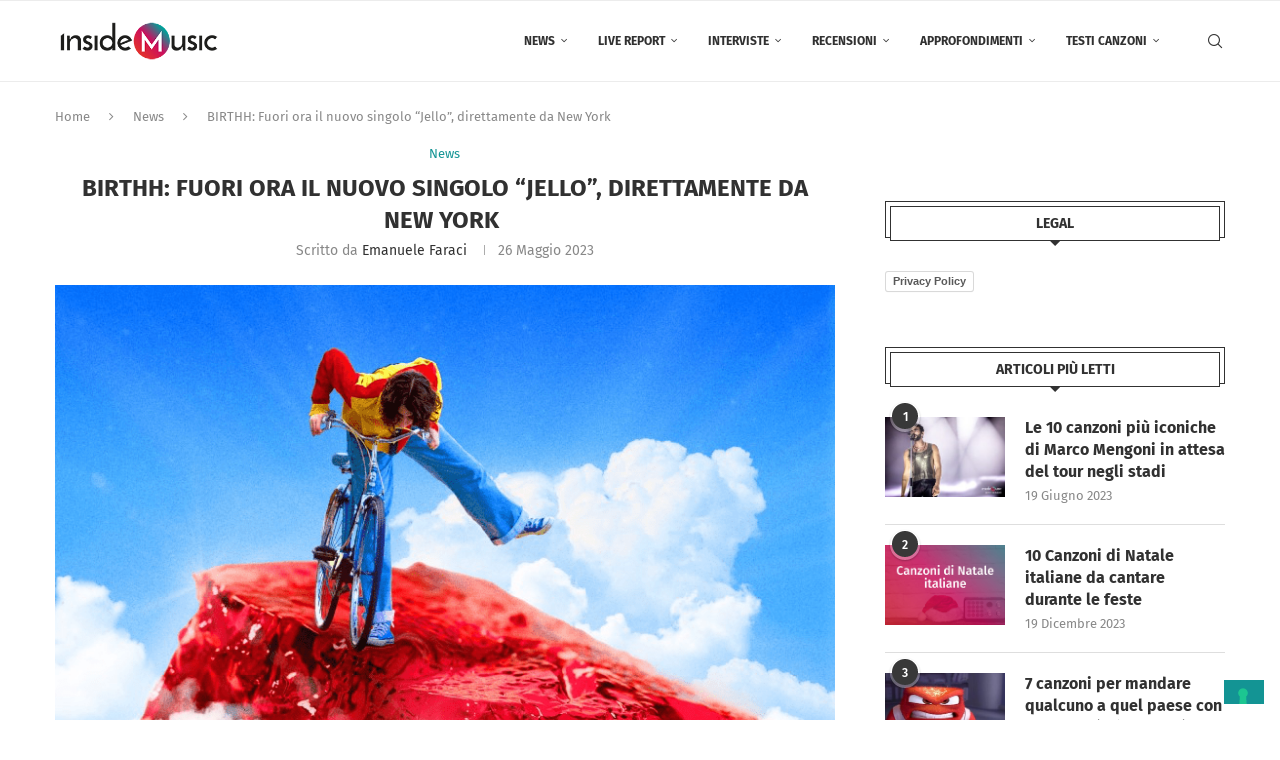

--- FILE ---
content_type: text/html; charset=UTF-8
request_url: https://www.insidemusic.it/birthh-jello-nuovo-singolo-fuori-ora/
body_size: 33564
content:
<!DOCTYPE html>
<html lang="it-IT">
<head>
    <meta charset="UTF-8">
    <meta http-equiv="X-UA-Compatible" content="IE=edge">
    <meta name="viewport" content="width=device-width, initial-scale=1">
    <link rel="profile" href="http://gmpg.org/xfn/11"/>
	        <link rel="shortcut icon" href="http://www.insidemusic.it/wp-content/uploads/2021/06/IM_Logo.png"
              type="image/x-icon"/>
        <link rel="apple-touch-icon" sizes="180x180" href="http://www.insidemusic.it/wp-content/uploads/2021/06/IM_Logo.png">
	    <link rel="alternate" type="application/rss+xml" title="Inside Music RSS Feed"
          href="https://www.insidemusic.it/feed/"/>
    <link rel="alternate" type="application/atom+xml" title="Inside Music Atom Feed"
          href="https://www.insidemusic.it/feed/atom/"/>
    <link rel="pingback" href="https://www.insidemusic.it/xmlrpc.php"/>
    <!--[if lt IE 9]>
	<script src="https://www.insidemusic.it/wp-content/themes/soledad/js/html5.js"></script>
	<![endif]-->
	<!-- Manifest added by SuperPWA - Progressive Web Apps Plugin For WordPress -->
<link rel="manifest" href="/superpwa-manifest.json">
<meta name="theme-color" content="#ffffff">
<meta name="mobile-web-app-capable" content="yes">
<meta name="apple-touch-fullscreen" content="yes">
<meta name="apple-mobile-web-app-title" content="Inside Music">
<meta name="application-name" content="Inside Music">
<meta name="apple-mobile-web-app-capable" content="yes">
<meta name="apple-mobile-web-app-status-bar-style" content="default">
<link rel="apple-touch-icon"  href="https://www.insidemusic.it/wp-content/uploads/2021/06/IM_Logo.png">
<link rel="apple-touch-icon" sizes="192x192" href="https://www.insidemusic.it/wp-content/uploads/2021/06/IM_Logo.png">
<link rel="apple-touch-startup-image" media="screen and (device-width: 320px) and (device-height: 568px) and (-webkit-device-pixel-ratio: 2) and (orientation: landscape)" href="https://www.insidemusic.it/wp-content/uploads/superpwa-splashIcons/super_splash_screens/icon_1136x640.png"/>
<link rel="apple-touch-startup-image" media="screen and (device-width: 320px) and (device-height: 568px) and (-webkit-device-pixel-ratio: 2) and (orientation: portrait)" href="https://www.insidemusic.it/wp-content/uploads/superpwa-splashIcons/super_splash_screens/icon_640x1136.png"/>
<link rel="apple-touch-startup-image" media="screen and (device-width: 414px) and (device-height: 896px) and (-webkit-device-pixel-ratio: 3) and (orientation: landscape)" href="https://www.insidemusic.it/wp-content/uploads/superpwa-splashIcons/super_splash_screens/icon_2688x1242.png"/>
<link rel="apple-touch-startup-image" media="screen and (device-width: 414px) and (device-height: 896px) and (-webkit-device-pixel-ratio: 2) and (orientation: landscape)" href="https://www.insidemusic.it/wp-content/uploads/superpwa-splashIcons/super_splash_screens/icon_1792x828.png"/>
<link rel="apple-touch-startup-image" media="screen and (device-width: 375px) and (device-height: 812px) and (-webkit-device-pixel-ratio: 3) and (orientation: portrait)" href="https://www.insidemusic.it/wp-content/uploads/superpwa-splashIcons/super_splash_screens/icon_1125x2436.png"/>
<link rel="apple-touch-startup-image" media="screen and (device-width: 414px) and (device-height: 896px) and (-webkit-device-pixel-ratio: 2) and (orientation: portrait)" href="https://www.insidemusic.it/wp-content/uploads/superpwa-splashIcons/super_splash_screens/icon_828x1792.png"/>
<link rel="apple-touch-startup-image" media="screen and (device-width: 375px) and (device-height: 812px) and (-webkit-device-pixel-ratio: 3) and (orientation: landscape)" href="https://www.insidemusic.it/wp-content/uploads/superpwa-splashIcons/super_splash_screens/icon_2436x1125.png"/>
<link rel="apple-touch-startup-image" media="screen and (device-width: 414px) and (device-height: 736px) and (-webkit-device-pixel-ratio: 3) and (orientation: portrait)" href="https://www.insidemusic.it/wp-content/uploads/superpwa-splashIcons/super_splash_screens/icon_1242x2208.png"/>
<link rel="apple-touch-startup-image" media="screen and (device-width: 414px) and (device-height: 736px) and (-webkit-device-pixel-ratio: 3) and (orientation: landscape)" href="https://www.insidemusic.it/wp-content/uploads/superpwa-splashIcons/super_splash_screens/icon_2208x1242.png"/>
<link rel="apple-touch-startup-image" media="screen and (device-width: 375px) and (device-height: 667px) and (-webkit-device-pixel-ratio: 2) and (orientation: landscape)" href="https://www.insidemusic.it/wp-content/uploads/superpwa-splashIcons/super_splash_screens/icon_1334x750.png"/>
<link rel="apple-touch-startup-image" media="screen and (device-width: 375px) and (device-height: 667px) and (-webkit-device-pixel-ratio: 2) and (orientation: portrait)" href="https://www.insidemusic.it/wp-content/uploads/superpwa-splashIcons/super_splash_screens/icon_750x1334.png"/>
<link rel="apple-touch-startup-image" media="screen and (device-width: 1024px) and (device-height: 1366px) and (-webkit-device-pixel-ratio: 2) and (orientation: landscape)" href="https://www.insidemusic.it/wp-content/uploads/superpwa-splashIcons/super_splash_screens/icon_2732x2048.png"/>
<link rel="apple-touch-startup-image" media="screen and (device-width: 1024px) and (device-height: 1366px) and (-webkit-device-pixel-ratio: 2) and (orientation: portrait)" href="https://www.insidemusic.it/wp-content/uploads/superpwa-splashIcons/super_splash_screens/icon_2048x2732.png"/>
<link rel="apple-touch-startup-image" media="screen and (device-width: 834px) and (device-height: 1194px) and (-webkit-device-pixel-ratio: 2) and (orientation: landscape)" href="https://www.insidemusic.it/wp-content/uploads/superpwa-splashIcons/super_splash_screens/icon_2388x1668.png"/>
<link rel="apple-touch-startup-image" media="screen and (device-width: 834px) and (device-height: 1194px) and (-webkit-device-pixel-ratio: 2) and (orientation: portrait)" href="https://www.insidemusic.it/wp-content/uploads/superpwa-splashIcons/super_splash_screens/icon_1668x2388.png"/>
<link rel="apple-touch-startup-image" media="screen and (device-width: 834px) and (device-height: 1112px) and (-webkit-device-pixel-ratio: 2) and (orientation: landscape)" href="https://www.insidemusic.it/wp-content/uploads/superpwa-splashIcons/super_splash_screens/icon_2224x1668.png"/>
<link rel="apple-touch-startup-image" media="screen and (device-width: 414px) and (device-height: 896px) and (-webkit-device-pixel-ratio: 3) and (orientation: portrait)" href="https://www.insidemusic.it/wp-content/uploads/superpwa-splashIcons/super_splash_screens/icon_1242x2688.png"/>
<link rel="apple-touch-startup-image" media="screen and (device-width: 834px) and (device-height: 1112px) and (-webkit-device-pixel-ratio: 2) and (orientation: portrait)" href="https://www.insidemusic.it/wp-content/uploads/superpwa-splashIcons/super_splash_screens/icon_1668x2224.png"/>
<link rel="apple-touch-startup-image" media="screen and (device-width: 768px) and (device-height: 1024px) and (-webkit-device-pixel-ratio: 2) and (orientation: portrait)" href="https://www.insidemusic.it/wp-content/uploads/superpwa-splashIcons/super_splash_screens/icon_1536x2048.png"/>
<link rel="apple-touch-startup-image" media="screen and (device-width: 768px) and (device-height: 1024px) and (-webkit-device-pixel-ratio: 2) and (orientation: landscape)" href="https://www.insidemusic.it/wp-content/uploads/superpwa-splashIcons/super_splash_screens/icon_2048x1536.png"/>
<!-- / SuperPWA.com -->
<link rel='preconnect' href='https://fonts.googleapis.com' />
<link rel='preconnect' href='https://fonts.gstatic.com' />
<meta http-equiv='x-dns-prefetch-control' content='on'>
<link rel='dns-prefetch' href='//fonts.googleapis.com' />
<link rel='dns-prefetch' href='//fonts.gstatic.com' />
<link rel='dns-prefetch' href='//s.gravatar.com' />
<link rel='dns-prefetch' href='//www.google-analytics.com' />
		<style>.elementor-add-section-area-button.penci-library-modal-btn:hover, .penci-library-modal-btn:hover{background: #6eb48c;opacity: 0.7}.elementor-add-section-area-button.penci-library-modal-btn, .penci-library-modal-btn {margin-left: 5px;background: #6eb48c;vertical-align: top;font-size: 0 !important;}.penci-library-modal-btn:before {content: '';width: 16px;height: 16px;background-image: url('https://www.insidemusic.it/wp-content/themes/soledad/images/penci-icon.png');background-position: center;background-size: contain;background-repeat: no-repeat;}#penci-library-modal .penci-elementor-template-library-template-name {text-align: right;flex: 1 0 0%;}</style>
	<meta name='robots' content='index, follow, max-image-preview:large, max-snippet:-1, max-video-preview:-1' />

	<!-- This site is optimized with the Yoast SEO plugin v26.7 - https://yoast.com/wordpress/plugins/seo/ -->
	<title>BIRTHH: Fuori ora il nuovo singolo &quot;Jello&quot;, direttamente da New York </title>
	<meta name="description" content="Da oggi è disponibile “JELLO”, il primo singolo del nuovo lavoro discografico di Birthh, la giovane cantautrice toscana con base a Brooklyn" />
	<link rel="canonical" href="https://www.insidemusic.it/birthh-jello-nuovo-singolo-fuori-ora/" />
	<meta property="og:locale" content="it_IT" />
	<meta property="og:type" content="article" />
	<meta property="og:title" content="BIRTHH: Fuori ora il nuovo singolo &quot;Jello&quot;, direttamente da New York " />
	<meta property="og:description" content="Da oggi è disponibile “JELLO”, il primo singolo del nuovo lavoro discografico di Birthh, la giovane cantautrice toscana con base a Brooklyn" />
	<meta property="og:url" content="https://www.insidemusic.it/birthh-jello-nuovo-singolo-fuori-ora/" />
	<meta property="og:site_name" content="Inside Music" />
	<meta property="article:publisher" content="https://www.facebook.com/InsideMusic.it/" />
	<meta property="article:published_time" content="2023-05-26T17:51:55+00:00" />
	<meta property="article:modified_time" content="2023-05-27T12:10:57+00:00" />
	<meta property="og:image" content="https://www.insidemusic.it/wp-content/uploads/2023/05/image-46.png" />
	<meta property="og:image:width" content="800" />
	<meta property="og:image:height" content="800" />
	<meta property="og:image:type" content="image/png" />
	<meta name="author" content="Emanuele Faraci" />
	<meta name="twitter:card" content="summary_large_image" />
	<meta name="twitter:label1" content="Scritto da" />
	<meta name="twitter:data1" content="Emanuele Faraci" />
	<meta name="twitter:label2" content="Tempo di lettura stimato" />
	<meta name="twitter:data2" content="3 minuti" />
	<script type="application/ld+json" class="yoast-schema-graph">{"@context":"https://schema.org","@graph":[{"@type":"Article","@id":"https://www.insidemusic.it/birthh-jello-nuovo-singolo-fuori-ora/#article","isPartOf":{"@id":"https://www.insidemusic.it/birthh-jello-nuovo-singolo-fuori-ora/"},"author":{"name":"Emanuele Faraci","@id":"https://www.insidemusic.it/#/schema/person/9a2d9e64f6c1a9643c162cf7d85eabae"},"headline":"BIRTHH: Fuori ora il nuovo singolo &#8220;Jello&#8221;, direttamente da New York ","datePublished":"2023-05-26T17:51:55+00:00","dateModified":"2023-05-27T12:10:57+00:00","mainEntityOfPage":{"@id":"https://www.insidemusic.it/birthh-jello-nuovo-singolo-fuori-ora/"},"wordCount":384,"image":{"@id":"https://www.insidemusic.it/birthh-jello-nuovo-singolo-fuori-ora/#primaryimage"},"thumbnailUrl":"https://www.insidemusic.it/wp-content/uploads/2023/05/image-46.png","articleSection":["News"],"inLanguage":"it-IT"},{"@type":"WebPage","@id":"https://www.insidemusic.it/birthh-jello-nuovo-singolo-fuori-ora/","url":"https://www.insidemusic.it/birthh-jello-nuovo-singolo-fuori-ora/","name":"BIRTHH: Fuori ora il nuovo singolo \"Jello\", direttamente da New York ","isPartOf":{"@id":"https://www.insidemusic.it/#website"},"primaryImageOfPage":{"@id":"https://www.insidemusic.it/birthh-jello-nuovo-singolo-fuori-ora/#primaryimage"},"image":{"@id":"https://www.insidemusic.it/birthh-jello-nuovo-singolo-fuori-ora/#primaryimage"},"thumbnailUrl":"https://www.insidemusic.it/wp-content/uploads/2023/05/image-46.png","datePublished":"2023-05-26T17:51:55+00:00","dateModified":"2023-05-27T12:10:57+00:00","author":{"@id":"https://www.insidemusic.it/#/schema/person/9a2d9e64f6c1a9643c162cf7d85eabae"},"description":"Da oggi è disponibile “JELLO”, il primo singolo del nuovo lavoro discografico di Birthh, la giovane cantautrice toscana con base a Brooklyn","breadcrumb":{"@id":"https://www.insidemusic.it/birthh-jello-nuovo-singolo-fuori-ora/#breadcrumb"},"inLanguage":"it-IT","potentialAction":[{"@type":"ReadAction","target":["https://www.insidemusic.it/birthh-jello-nuovo-singolo-fuori-ora/"]}]},{"@type":"ImageObject","inLanguage":"it-IT","@id":"https://www.insidemusic.it/birthh-jello-nuovo-singolo-fuori-ora/#primaryimage","url":"https://www.insidemusic.it/wp-content/uploads/2023/05/image-46.png","contentUrl":"https://www.insidemusic.it/wp-content/uploads/2023/05/image-46.png","width":800,"height":800,"caption":"birthh jello"},{"@type":"BreadcrumbList","@id":"https://www.insidemusic.it/birthh-jello-nuovo-singolo-fuori-ora/#breadcrumb","itemListElement":[{"@type":"ListItem","position":1,"name":"Home","item":"https://www.insidemusic.it/"},{"@type":"ListItem","position":2,"name":"BIRTHH: Fuori ora il nuovo singolo &#8220;Jello&#8221;, direttamente da New York "}]},{"@type":"WebSite","@id":"https://www.insidemusic.it/#website","url":"https://www.insidemusic.it/","name":"Inside Music","description":"Nel cuore della musica","potentialAction":[{"@type":"SearchAction","target":{"@type":"EntryPoint","urlTemplate":"https://www.insidemusic.it/?s={search_term_string}"},"query-input":{"@type":"PropertyValueSpecification","valueRequired":true,"valueName":"search_term_string"}}],"inLanguage":"it-IT"},{"@type":"Person","@id":"https://www.insidemusic.it/#/schema/person/9a2d9e64f6c1a9643c162cf7d85eabae","name":"Emanuele Faraci","image":{"@type":"ImageObject","inLanguage":"it-IT","@id":"https://www.insidemusic.it/#/schema/person/image/","url":"https://secure.gravatar.com/avatar/5230be500451b7628153d250cb3c256644bc4b5f89930fc3040949d544c5bc63?s=96&d=mm&r=g","contentUrl":"https://secure.gravatar.com/avatar/5230be500451b7628153d250cb3c256644bc4b5f89930fc3040949d544c5bc63?s=96&d=mm&r=g","caption":"Emanuele Faraci"},"url":"https://www.insidemusic.it/author/emanuele-faraci/"}]}</script>
	<!-- / Yoast SEO plugin. -->


<link rel='dns-prefetch' href='//cdn.iubenda.com' />
<link rel='dns-prefetch' href='//fonts.googleapis.com' />
<link rel='dns-prefetch' href='//fonts.bunny.net' />
<link rel="alternate" type="application/rss+xml" title="Inside Music &raquo; Feed" href="https://www.insidemusic.it/feed/" />
<link rel="alternate" title="oEmbed (JSON)" type="application/json+oembed" href="https://www.insidemusic.it/wp-json/oembed/1.0/embed?url=https%3A%2F%2Fwww.insidemusic.it%2Fbirthh-jello-nuovo-singolo-fuori-ora%2F" />
<link rel="alternate" title="oEmbed (XML)" type="text/xml+oembed" href="https://www.insidemusic.it/wp-json/oembed/1.0/embed?url=https%3A%2F%2Fwww.insidemusic.it%2Fbirthh-jello-nuovo-singolo-fuori-ora%2F&#038;format=xml" />
		<!-- This site uses the Google Analytics by MonsterInsights plugin v9.11.1 - Using Analytics tracking - https://www.monsterinsights.com/ -->
							<script src="//www.googletagmanager.com/gtag/js?id=G-7K0PE94SLF"  data-cfasync="false" data-wpfc-render="false" type="text/javascript" async></script>
			<script data-cfasync="false" data-wpfc-render="false" type="text/javascript">
				var mi_version = '9.11.1';
				var mi_track_user = true;
				var mi_no_track_reason = '';
								var MonsterInsightsDefaultLocations = {"page_location":"https:\/\/www.insidemusic.it\/birthh-jello-nuovo-singolo-fuori-ora\/"};
								if ( typeof MonsterInsightsPrivacyGuardFilter === 'function' ) {
					var MonsterInsightsLocations = (typeof MonsterInsightsExcludeQuery === 'object') ? MonsterInsightsPrivacyGuardFilter( MonsterInsightsExcludeQuery ) : MonsterInsightsPrivacyGuardFilter( MonsterInsightsDefaultLocations );
				} else {
					var MonsterInsightsLocations = (typeof MonsterInsightsExcludeQuery === 'object') ? MonsterInsightsExcludeQuery : MonsterInsightsDefaultLocations;
				}

								var disableStrs = [
										'ga-disable-G-7K0PE94SLF',
									];

				/* Function to detect opted out users */
				function __gtagTrackerIsOptedOut() {
					for (var index = 0; index < disableStrs.length; index++) {
						if (document.cookie.indexOf(disableStrs[index] + '=true') > -1) {
							return true;
						}
					}

					return false;
				}

				/* Disable tracking if the opt-out cookie exists. */
				if (__gtagTrackerIsOptedOut()) {
					for (var index = 0; index < disableStrs.length; index++) {
						window[disableStrs[index]] = true;
					}
				}

				/* Opt-out function */
				function __gtagTrackerOptout() {
					for (var index = 0; index < disableStrs.length; index++) {
						document.cookie = disableStrs[index] + '=true; expires=Thu, 31 Dec 2099 23:59:59 UTC; path=/';
						window[disableStrs[index]] = true;
					}
				}

				if ('undefined' === typeof gaOptout) {
					function gaOptout() {
						__gtagTrackerOptout();
					}
				}
								window.dataLayer = window.dataLayer || [];

				window.MonsterInsightsDualTracker = {
					helpers: {},
					trackers: {},
				};
				if (mi_track_user) {
					function __gtagDataLayer() {
						dataLayer.push(arguments);
					}

					function __gtagTracker(type, name, parameters) {
						if (!parameters) {
							parameters = {};
						}

						if (parameters.send_to) {
							__gtagDataLayer.apply(null, arguments);
							return;
						}

						if (type === 'event') {
														parameters.send_to = monsterinsights_frontend.v4_id;
							var hookName = name;
							if (typeof parameters['event_category'] !== 'undefined') {
								hookName = parameters['event_category'] + ':' + name;
							}

							if (typeof MonsterInsightsDualTracker.trackers[hookName] !== 'undefined') {
								MonsterInsightsDualTracker.trackers[hookName](parameters);
							} else {
								__gtagDataLayer('event', name, parameters);
							}
							
						} else {
							__gtagDataLayer.apply(null, arguments);
						}
					}

					__gtagTracker('js', new Date());
					__gtagTracker('set', {
						'developer_id.dZGIzZG': true,
											});
					if ( MonsterInsightsLocations.page_location ) {
						__gtagTracker('set', MonsterInsightsLocations);
					}
										__gtagTracker('config', 'G-7K0PE94SLF', {"forceSSL":"true"} );
										window.gtag = __gtagTracker;										(function () {
						/* https://developers.google.com/analytics/devguides/collection/analyticsjs/ */
						/* ga and __gaTracker compatibility shim. */
						var noopfn = function () {
							return null;
						};
						var newtracker = function () {
							return new Tracker();
						};
						var Tracker = function () {
							return null;
						};
						var p = Tracker.prototype;
						p.get = noopfn;
						p.set = noopfn;
						p.send = function () {
							var args = Array.prototype.slice.call(arguments);
							args.unshift('send');
							__gaTracker.apply(null, args);
						};
						var __gaTracker = function () {
							var len = arguments.length;
							if (len === 0) {
								return;
							}
							var f = arguments[len - 1];
							if (typeof f !== 'object' || f === null || typeof f.hitCallback !== 'function') {
								if ('send' === arguments[0]) {
									var hitConverted, hitObject = false, action;
									if ('event' === arguments[1]) {
										if ('undefined' !== typeof arguments[3]) {
											hitObject = {
												'eventAction': arguments[3],
												'eventCategory': arguments[2],
												'eventLabel': arguments[4],
												'value': arguments[5] ? arguments[5] : 1,
											}
										}
									}
									if ('pageview' === arguments[1]) {
										if ('undefined' !== typeof arguments[2]) {
											hitObject = {
												'eventAction': 'page_view',
												'page_path': arguments[2],
											}
										}
									}
									if (typeof arguments[2] === 'object') {
										hitObject = arguments[2];
									}
									if (typeof arguments[5] === 'object') {
										Object.assign(hitObject, arguments[5]);
									}
									if ('undefined' !== typeof arguments[1].hitType) {
										hitObject = arguments[1];
										if ('pageview' === hitObject.hitType) {
											hitObject.eventAction = 'page_view';
										}
									}
									if (hitObject) {
										action = 'timing' === arguments[1].hitType ? 'timing_complete' : hitObject.eventAction;
										hitConverted = mapArgs(hitObject);
										__gtagTracker('event', action, hitConverted);
									}
								}
								return;
							}

							function mapArgs(args) {
								var arg, hit = {};
								var gaMap = {
									'eventCategory': 'event_category',
									'eventAction': 'event_action',
									'eventLabel': 'event_label',
									'eventValue': 'event_value',
									'nonInteraction': 'non_interaction',
									'timingCategory': 'event_category',
									'timingVar': 'name',
									'timingValue': 'value',
									'timingLabel': 'event_label',
									'page': 'page_path',
									'location': 'page_location',
									'title': 'page_title',
									'referrer' : 'page_referrer',
								};
								for (arg in args) {
																		if (!(!args.hasOwnProperty(arg) || !gaMap.hasOwnProperty(arg))) {
										hit[gaMap[arg]] = args[arg];
									} else {
										hit[arg] = args[arg];
									}
								}
								return hit;
							}

							try {
								f.hitCallback();
							} catch (ex) {
							}
						};
						__gaTracker.create = newtracker;
						__gaTracker.getByName = newtracker;
						__gaTracker.getAll = function () {
							return [];
						};
						__gaTracker.remove = noopfn;
						__gaTracker.loaded = true;
						window['__gaTracker'] = __gaTracker;
					})();
									} else {
										console.log("");
					(function () {
						function __gtagTracker() {
							return null;
						}

						window['__gtagTracker'] = __gtagTracker;
						window['gtag'] = __gtagTracker;
					})();
									}
			</script>
							<!-- / Google Analytics by MonsterInsights -->
		<style id='wp-img-auto-sizes-contain-inline-css' type='text/css'>
img:is([sizes=auto i],[sizes^="auto," i]){contain-intrinsic-size:3000px 1500px}
/*# sourceURL=wp-img-auto-sizes-contain-inline-css */
</style>
<link rel='stylesheet' id='wp-block-library-css' href='https://www.insidemusic.it/wp-includes/css/dist/block-library/style.min.css?ver=6.9' type='text/css' media='all' />
<style id='wp-block-library-theme-inline-css' type='text/css'>
.wp-block-audio :where(figcaption){color:#555;font-size:13px;text-align:center}.is-dark-theme .wp-block-audio :where(figcaption){color:#ffffffa6}.wp-block-audio{margin:0 0 1em}.wp-block-code{border:1px solid #ccc;border-radius:4px;font-family:Menlo,Consolas,monaco,monospace;padding:.8em 1em}.wp-block-embed :where(figcaption){color:#555;font-size:13px;text-align:center}.is-dark-theme .wp-block-embed :where(figcaption){color:#ffffffa6}.wp-block-embed{margin:0 0 1em}.blocks-gallery-caption{color:#555;font-size:13px;text-align:center}.is-dark-theme .blocks-gallery-caption{color:#ffffffa6}:root :where(.wp-block-image figcaption){color:#555;font-size:13px;text-align:center}.is-dark-theme :root :where(.wp-block-image figcaption){color:#ffffffa6}.wp-block-image{margin:0 0 1em}.wp-block-pullquote{border-bottom:4px solid;border-top:4px solid;color:currentColor;margin-bottom:1.75em}.wp-block-pullquote :where(cite),.wp-block-pullquote :where(footer),.wp-block-pullquote__citation{color:currentColor;font-size:.8125em;font-style:normal;text-transform:uppercase}.wp-block-quote{border-left:.25em solid;margin:0 0 1.75em;padding-left:1em}.wp-block-quote cite,.wp-block-quote footer{color:currentColor;font-size:.8125em;font-style:normal;position:relative}.wp-block-quote:where(.has-text-align-right){border-left:none;border-right:.25em solid;padding-left:0;padding-right:1em}.wp-block-quote:where(.has-text-align-center){border:none;padding-left:0}.wp-block-quote.is-large,.wp-block-quote.is-style-large,.wp-block-quote:where(.is-style-plain){border:none}.wp-block-search .wp-block-search__label{font-weight:700}.wp-block-search__button{border:1px solid #ccc;padding:.375em .625em}:where(.wp-block-group.has-background){padding:1.25em 2.375em}.wp-block-separator.has-css-opacity{opacity:.4}.wp-block-separator{border:none;border-bottom:2px solid;margin-left:auto;margin-right:auto}.wp-block-separator.has-alpha-channel-opacity{opacity:1}.wp-block-separator:not(.is-style-wide):not(.is-style-dots){width:100px}.wp-block-separator.has-background:not(.is-style-dots){border-bottom:none;height:1px}.wp-block-separator.has-background:not(.is-style-wide):not(.is-style-dots){height:2px}.wp-block-table{margin:0 0 1em}.wp-block-table td,.wp-block-table th{word-break:normal}.wp-block-table :where(figcaption){color:#555;font-size:13px;text-align:center}.is-dark-theme .wp-block-table :where(figcaption){color:#ffffffa6}.wp-block-video :where(figcaption){color:#555;font-size:13px;text-align:center}.is-dark-theme .wp-block-video :where(figcaption){color:#ffffffa6}.wp-block-video{margin:0 0 1em}:root :where(.wp-block-template-part.has-background){margin-bottom:0;margin-top:0;padding:1.25em 2.375em}
/*# sourceURL=/wp-includes/css/dist/block-library/theme.min.css */
</style>
<style id='classic-theme-styles-inline-css' type='text/css'>
/*! This file is auto-generated */
.wp-block-button__link{color:#fff;background-color:#32373c;border-radius:9999px;box-shadow:none;text-decoration:none;padding:calc(.667em + 2px) calc(1.333em + 2px);font-size:1.125em}.wp-block-file__button{background:#32373c;color:#fff;text-decoration:none}
/*# sourceURL=/wp-includes/css/classic-themes.min.css */
</style>
<style id='create-block-soledad-style-inline-css' type='text/css'>
.pchead-e-block {
    --pcborder-cl: #dedede;
    --pcaccent-cl: #6eb48c;
}
.heading1-style-1 > h1,
.heading2-style-1 > h2,
.heading3-style-1 > h3,
.heading4-style-1 > h4,
.heading5-style-1 > h5,
.heading1-style-2 > h1,
.heading2-style-2 > h2,
.heading3-style-2 > h3,
.heading4-style-2 > h4,
.heading5-style-2 > h5 {
    padding-bottom: 8px;
    border-bottom: 1px solid var(--pcborder-cl);
    overflow: hidden;
}
.heading1-style-2 > h1,
.heading2-style-2 > h2,
.heading3-style-2 > h3,
.heading4-style-2 > h4,
.heading5-style-2 > h5 {
    border-bottom-width: 0;
    position: relative;
}
.heading1-style-2 > h1:before,
.heading2-style-2 > h2:before,
.heading3-style-2 > h3:before,
.heading4-style-2 > h4:before,
.heading5-style-2 > h5:before {
    content: '';
    width: 50px;
    height: 2px;
    bottom: 0;
    left: 0;
    z-index: 2;
    background: var(--pcaccent-cl);
    position: absolute;
}
.heading1-style-2 > h1:after,
.heading2-style-2 > h2:after,
.heading3-style-2 > h3:after,
.heading4-style-2 > h4:after,
.heading5-style-2 > h5:after {
    content: '';
    width: 100%;
    height: 2px;
    bottom: 0;
    left: 20px;
    z-index: 1;
    background: var(--pcborder-cl);
    position: absolute;
}
.heading1-style-3 > h1,
.heading2-style-3 > h2,
.heading3-style-3 > h3,
.heading4-style-3 > h4,
.heading5-style-3 > h5,
.heading1-style-4 > h1,
.heading2-style-4 > h2,
.heading3-style-4 > h3,
.heading4-style-4 > h4,
.heading5-style-4 > h5 {
    position: relative;
    padding-left: 20px;
}
.heading1-style-3 > h1:before,
.heading2-style-3 > h2:before,
.heading3-style-3 > h3:before,
.heading4-style-3 > h4:before,
.heading5-style-3 > h5:before,
.heading1-style-4 > h1:before,
.heading2-style-4 > h2:before,
.heading3-style-4 > h3:before,
.heading4-style-4 > h4:before,
.heading5-style-4 > h5:before {
    width: 10px;
    height: 100%;
    content: '';
    position: absolute;
    top: 0;
    left: 0;
    bottom: 0;
    background: var(--pcaccent-cl);
}
.heading1-style-4 > h1,
.heading2-style-4 > h2,
.heading3-style-4 > h3,
.heading4-style-4 > h4,
.heading5-style-4 > h5 {
    padding: 10px 20px;
    background: #f1f1f1;
}
.heading1-style-5 > h1,
.heading2-style-5 > h2,
.heading3-style-5 > h3,
.heading4-style-5 > h4,
.heading5-style-5 > h5 {
    position: relative;
    z-index: 1;
}
.heading1-style-5 > h1:before,
.heading2-style-5 > h2:before,
.heading3-style-5 > h3:before,
.heading4-style-5 > h4:before,
.heading5-style-5 > h5:before {
    content: "";
    position: absolute;
    left: 0;
    bottom: 0;
    width: 200px;
    height: 50%;
    transform: skew(-25deg) translateX(0);
    background: var(--pcaccent-cl);
    z-index: -1;
    opacity: 0.4;
}
.heading1-style-6 > h1,
.heading2-style-6 > h2,
.heading3-style-6 > h3,
.heading4-style-6 > h4,
.heading5-style-6 > h5 {
    text-decoration: underline;
    text-underline-offset: 2px;
    text-decoration-thickness: 4px;
    text-decoration-color: var(--pcaccent-cl);
}
/*# sourceURL=https://www.insidemusic.it/wp-content/themes/soledad/inc/block/heading-styles/build/style.css */
</style>
<style id='global-styles-inline-css' type='text/css'>
:root{--wp--preset--aspect-ratio--square: 1;--wp--preset--aspect-ratio--4-3: 4/3;--wp--preset--aspect-ratio--3-4: 3/4;--wp--preset--aspect-ratio--3-2: 3/2;--wp--preset--aspect-ratio--2-3: 2/3;--wp--preset--aspect-ratio--16-9: 16/9;--wp--preset--aspect-ratio--9-16: 9/16;--wp--preset--color--black: #000000;--wp--preset--color--cyan-bluish-gray: #abb8c3;--wp--preset--color--white: #ffffff;--wp--preset--color--pale-pink: #f78da7;--wp--preset--color--vivid-red: #cf2e2e;--wp--preset--color--luminous-vivid-orange: #ff6900;--wp--preset--color--luminous-vivid-amber: #fcb900;--wp--preset--color--light-green-cyan: #7bdcb5;--wp--preset--color--vivid-green-cyan: #00d084;--wp--preset--color--pale-cyan-blue: #8ed1fc;--wp--preset--color--vivid-cyan-blue: #0693e3;--wp--preset--color--vivid-purple: #9b51e0;--wp--preset--gradient--vivid-cyan-blue-to-vivid-purple: linear-gradient(135deg,rgb(6,147,227) 0%,rgb(155,81,224) 100%);--wp--preset--gradient--light-green-cyan-to-vivid-green-cyan: linear-gradient(135deg,rgb(122,220,180) 0%,rgb(0,208,130) 100%);--wp--preset--gradient--luminous-vivid-amber-to-luminous-vivid-orange: linear-gradient(135deg,rgb(252,185,0) 0%,rgb(255,105,0) 100%);--wp--preset--gradient--luminous-vivid-orange-to-vivid-red: linear-gradient(135deg,rgb(255,105,0) 0%,rgb(207,46,46) 100%);--wp--preset--gradient--very-light-gray-to-cyan-bluish-gray: linear-gradient(135deg,rgb(238,238,238) 0%,rgb(169,184,195) 100%);--wp--preset--gradient--cool-to-warm-spectrum: linear-gradient(135deg,rgb(74,234,220) 0%,rgb(151,120,209) 20%,rgb(207,42,186) 40%,rgb(238,44,130) 60%,rgb(251,105,98) 80%,rgb(254,248,76) 100%);--wp--preset--gradient--blush-light-purple: linear-gradient(135deg,rgb(255,206,236) 0%,rgb(152,150,240) 100%);--wp--preset--gradient--blush-bordeaux: linear-gradient(135deg,rgb(254,205,165) 0%,rgb(254,45,45) 50%,rgb(107,0,62) 100%);--wp--preset--gradient--luminous-dusk: linear-gradient(135deg,rgb(255,203,112) 0%,rgb(199,81,192) 50%,rgb(65,88,208) 100%);--wp--preset--gradient--pale-ocean: linear-gradient(135deg,rgb(255,245,203) 0%,rgb(182,227,212) 50%,rgb(51,167,181) 100%);--wp--preset--gradient--electric-grass: linear-gradient(135deg,rgb(202,248,128) 0%,rgb(113,206,126) 100%);--wp--preset--gradient--midnight: linear-gradient(135deg,rgb(2,3,129) 0%,rgb(40,116,252) 100%);--wp--preset--font-size--small: 12px;--wp--preset--font-size--medium: 20px;--wp--preset--font-size--large: 32px;--wp--preset--font-size--x-large: 42px;--wp--preset--font-size--normal: 14px;--wp--preset--font-size--huge: 42px;--wp--preset--spacing--20: 0.44rem;--wp--preset--spacing--30: 0.67rem;--wp--preset--spacing--40: 1rem;--wp--preset--spacing--50: 1.5rem;--wp--preset--spacing--60: 2.25rem;--wp--preset--spacing--70: 3.38rem;--wp--preset--spacing--80: 5.06rem;--wp--preset--shadow--natural: 6px 6px 9px rgba(0, 0, 0, 0.2);--wp--preset--shadow--deep: 12px 12px 50px rgba(0, 0, 0, 0.4);--wp--preset--shadow--sharp: 6px 6px 0px rgba(0, 0, 0, 0.2);--wp--preset--shadow--outlined: 6px 6px 0px -3px rgb(255, 255, 255), 6px 6px rgb(0, 0, 0);--wp--preset--shadow--crisp: 6px 6px 0px rgb(0, 0, 0);}:where(.is-layout-flex){gap: 0.5em;}:where(.is-layout-grid){gap: 0.5em;}body .is-layout-flex{display: flex;}.is-layout-flex{flex-wrap: wrap;align-items: center;}.is-layout-flex > :is(*, div){margin: 0;}body .is-layout-grid{display: grid;}.is-layout-grid > :is(*, div){margin: 0;}:where(.wp-block-columns.is-layout-flex){gap: 2em;}:where(.wp-block-columns.is-layout-grid){gap: 2em;}:where(.wp-block-post-template.is-layout-flex){gap: 1.25em;}:where(.wp-block-post-template.is-layout-grid){gap: 1.25em;}.has-black-color{color: var(--wp--preset--color--black) !important;}.has-cyan-bluish-gray-color{color: var(--wp--preset--color--cyan-bluish-gray) !important;}.has-white-color{color: var(--wp--preset--color--white) !important;}.has-pale-pink-color{color: var(--wp--preset--color--pale-pink) !important;}.has-vivid-red-color{color: var(--wp--preset--color--vivid-red) !important;}.has-luminous-vivid-orange-color{color: var(--wp--preset--color--luminous-vivid-orange) !important;}.has-luminous-vivid-amber-color{color: var(--wp--preset--color--luminous-vivid-amber) !important;}.has-light-green-cyan-color{color: var(--wp--preset--color--light-green-cyan) !important;}.has-vivid-green-cyan-color{color: var(--wp--preset--color--vivid-green-cyan) !important;}.has-pale-cyan-blue-color{color: var(--wp--preset--color--pale-cyan-blue) !important;}.has-vivid-cyan-blue-color{color: var(--wp--preset--color--vivid-cyan-blue) !important;}.has-vivid-purple-color{color: var(--wp--preset--color--vivid-purple) !important;}.has-black-background-color{background-color: var(--wp--preset--color--black) !important;}.has-cyan-bluish-gray-background-color{background-color: var(--wp--preset--color--cyan-bluish-gray) !important;}.has-white-background-color{background-color: var(--wp--preset--color--white) !important;}.has-pale-pink-background-color{background-color: var(--wp--preset--color--pale-pink) !important;}.has-vivid-red-background-color{background-color: var(--wp--preset--color--vivid-red) !important;}.has-luminous-vivid-orange-background-color{background-color: var(--wp--preset--color--luminous-vivid-orange) !important;}.has-luminous-vivid-amber-background-color{background-color: var(--wp--preset--color--luminous-vivid-amber) !important;}.has-light-green-cyan-background-color{background-color: var(--wp--preset--color--light-green-cyan) !important;}.has-vivid-green-cyan-background-color{background-color: var(--wp--preset--color--vivid-green-cyan) !important;}.has-pale-cyan-blue-background-color{background-color: var(--wp--preset--color--pale-cyan-blue) !important;}.has-vivid-cyan-blue-background-color{background-color: var(--wp--preset--color--vivid-cyan-blue) !important;}.has-vivid-purple-background-color{background-color: var(--wp--preset--color--vivid-purple) !important;}.has-black-border-color{border-color: var(--wp--preset--color--black) !important;}.has-cyan-bluish-gray-border-color{border-color: var(--wp--preset--color--cyan-bluish-gray) !important;}.has-white-border-color{border-color: var(--wp--preset--color--white) !important;}.has-pale-pink-border-color{border-color: var(--wp--preset--color--pale-pink) !important;}.has-vivid-red-border-color{border-color: var(--wp--preset--color--vivid-red) !important;}.has-luminous-vivid-orange-border-color{border-color: var(--wp--preset--color--luminous-vivid-orange) !important;}.has-luminous-vivid-amber-border-color{border-color: var(--wp--preset--color--luminous-vivid-amber) !important;}.has-light-green-cyan-border-color{border-color: var(--wp--preset--color--light-green-cyan) !important;}.has-vivid-green-cyan-border-color{border-color: var(--wp--preset--color--vivid-green-cyan) !important;}.has-pale-cyan-blue-border-color{border-color: var(--wp--preset--color--pale-cyan-blue) !important;}.has-vivid-cyan-blue-border-color{border-color: var(--wp--preset--color--vivid-cyan-blue) !important;}.has-vivid-purple-border-color{border-color: var(--wp--preset--color--vivid-purple) !important;}.has-vivid-cyan-blue-to-vivid-purple-gradient-background{background: var(--wp--preset--gradient--vivid-cyan-blue-to-vivid-purple) !important;}.has-light-green-cyan-to-vivid-green-cyan-gradient-background{background: var(--wp--preset--gradient--light-green-cyan-to-vivid-green-cyan) !important;}.has-luminous-vivid-amber-to-luminous-vivid-orange-gradient-background{background: var(--wp--preset--gradient--luminous-vivid-amber-to-luminous-vivid-orange) !important;}.has-luminous-vivid-orange-to-vivid-red-gradient-background{background: var(--wp--preset--gradient--luminous-vivid-orange-to-vivid-red) !important;}.has-very-light-gray-to-cyan-bluish-gray-gradient-background{background: var(--wp--preset--gradient--very-light-gray-to-cyan-bluish-gray) !important;}.has-cool-to-warm-spectrum-gradient-background{background: var(--wp--preset--gradient--cool-to-warm-spectrum) !important;}.has-blush-light-purple-gradient-background{background: var(--wp--preset--gradient--blush-light-purple) !important;}.has-blush-bordeaux-gradient-background{background: var(--wp--preset--gradient--blush-bordeaux) !important;}.has-luminous-dusk-gradient-background{background: var(--wp--preset--gradient--luminous-dusk) !important;}.has-pale-ocean-gradient-background{background: var(--wp--preset--gradient--pale-ocean) !important;}.has-electric-grass-gradient-background{background: var(--wp--preset--gradient--electric-grass) !important;}.has-midnight-gradient-background{background: var(--wp--preset--gradient--midnight) !important;}.has-small-font-size{font-size: var(--wp--preset--font-size--small) !important;}.has-medium-font-size{font-size: var(--wp--preset--font-size--medium) !important;}.has-large-font-size{font-size: var(--wp--preset--font-size--large) !important;}.has-x-large-font-size{font-size: var(--wp--preset--font-size--x-large) !important;}
:where(.wp-block-post-template.is-layout-flex){gap: 1.25em;}:where(.wp-block-post-template.is-layout-grid){gap: 1.25em;}
:where(.wp-block-term-template.is-layout-flex){gap: 1.25em;}:where(.wp-block-term-template.is-layout-grid){gap: 1.25em;}
:where(.wp-block-columns.is-layout-flex){gap: 2em;}:where(.wp-block-columns.is-layout-grid){gap: 2em;}
:root :where(.wp-block-pullquote){font-size: 1.5em;line-height: 1.6;}
/*# sourceURL=global-styles-inline-css */
</style>
<link rel='stylesheet' id='contact-form-7-css' href='https://www.insidemusic.it/wp-content/plugins/contact-form-7/includes/css/styles.css?ver=6.1.4' type='text/css' media='all' />
<link rel='stylesheet' id='penci-review-css' href='https://www.insidemusic.it/wp-content/plugins/penci-review/css/style.css?ver=3.3' type='text/css' media='all' />
<link rel='stylesheet' id='penci-oswald-css' href='//fonts.googleapis.com/css?family=Oswald%3A400&#038;display=swap&#038;ver=6.9' type='text/css' media='all' />
<link rel='stylesheet' id='simple-youtube-responsive-css' href='https://www.insidemusic.it/wp-content/plugins/simple-youtube-responsive/css/yt-responsive.css?ver=3.2.5' type='text/css' media='all' />
<link rel='stylesheet' id='penci-fonts-css' href='https://fonts.googleapis.com/css?family=Fira+Sans%3A300%2C300italic%2C400%2C400italic%2C500%2C500italic%2C600%2C600italic%2C700%2C700italic%2C800%2C800italic%26subset%3Dlatin%2Ccyrillic%2Ccyrillic-ext%2Cgreek%2Cgreek-ext%2Clatin-ext&#038;display=swap&#038;ver=8.5.3' type='text/css' media='all' />
<link rel='stylesheet' id='penci-main-style-css' href='https://www.insidemusic.it/wp-content/themes/soledad/main.css?ver=8.5.3' type='text/css' media='all' />
<link rel='stylesheet' id='penci-swiper-bundle-css' href='https://www.insidemusic.it/wp-content/themes/soledad/css/swiper-bundle.min.css?ver=8.5.3' type='text/css' media='all' />
<link rel='stylesheet' id='penci-font-awesomeold-css' href='https://www.insidemusic.it/wp-content/themes/soledad/css/font-awesome.4.7.0.swap.min.css?ver=4.7.0' type='text/css' media='all' />
<link rel='stylesheet' id='penci_icon-css' href='https://www.insidemusic.it/wp-content/themes/soledad/css/penci-icon.css?ver=8.5.3' type='text/css' media='all' />
<link rel='stylesheet' id='penci_style-css' href='https://www.insidemusic.it/wp-content/themes/soledad-child/style.css?ver=8.5.3' type='text/css' media='all' />
<link rel='stylesheet' id='penci_social_counter-css' href='https://www.insidemusic.it/wp-content/themes/soledad/css/social-counter.css?ver=8.5.3' type='text/css' media='all' />
<link rel='stylesheet' id='elementor-icons-css' href='https://www.insidemusic.it/wp-content/plugins/elementor/assets/lib/eicons/css/elementor-icons.min.css?ver=5.45.0' type='text/css' media='all' />
<link rel='stylesheet' id='elementor-frontend-css' href='https://www.insidemusic.it/wp-content/plugins/elementor/assets/css/frontend.min.css?ver=3.34.1' type='text/css' media='all' />
<style id='elementor-frontend-inline-css' type='text/css'>
.elementor-kit-37912{--e-global-color-primary:#6EC1E4;--e-global-color-secondary:#54595F;--e-global-color-text:#7A7A7A;--e-global-color-accent:#61CE70;--e-global-color-269aba7d:#4054B2;--e-global-color-69e0693b:#23A455;--e-global-color-17ad62dc:#000;--e-global-color-2cc6dd83:#FFF;--e-global-color-bbd48d:#020101;--e-global-typography-primary-font-family:"Fira Sans";--e-global-typography-primary-font-weight:600;--e-global-typography-secondary-font-family:"Roboto Slab";--e-global-typography-secondary-font-weight:400;--e-global-typography-text-font-family:"Fira Sans";--e-global-typography-text-font-weight:400;--e-global-typography-accent-font-family:"Fira Sans";--e-global-typography-accent-font-weight:500;}.elementor-section.elementor-section-boxed > .elementor-container{max-width:1140px;}.e-con{--container-max-width:1140px;}.elementor-widget:not(:last-child){margin-block-end:20px;}.elementor-element{--widgets-spacing:20px 20px;--widgets-spacing-row:20px;--widgets-spacing-column:20px;}{}h1.entry-title{display:var(--page-title-display);}@media(max-width:1024px){.elementor-section.elementor-section-boxed > .elementor-container{max-width:1024px;}.e-con{--container-max-width:1024px;}}@media(max-width:767px){.elementor-section.elementor-section-boxed > .elementor-container{max-width:767px;}.e-con{--container-max-width:767px;}}
/*# sourceURL=https://www.insidemusic.it/wp-content/themes/soledad/inc/block/heading-styles/build/style.css */
</style>
<link rel='stylesheet' id='sab-font-css' href='https://fonts.bunny.net/css?family=Fira+Sans:400,700,400italic,700italic&#038;subset=latin' type='text/css' media='all' />
<link rel='stylesheet' id='photonic-slider-css' href='https://www.insidemusic.it/wp-content/plugins/photonic/include/ext/splide/splide.min.css?ver=20260105-64251' type='text/css' media='all' />
<link rel='stylesheet' id='photonic-lightbox-css' href='https://www.insidemusic.it/wp-content/plugins/photonic/include/ext/fancybox3/fancybox3.min.css?ver=20260105-64251' type='text/css' media='all' />
<link rel='stylesheet' id='photonic-css' href='https://www.insidemusic.it/wp-content/plugins/photonic/include/css/front-end/core/photonic.min.css?ver=20260105-64251' type='text/css' media='all' />
<style id='photonic-inline-css' type='text/css'>
/* Retrieved from saved CSS */
.photonic-panel { background:  transparent  !important;

	border-top: none;
	border-right: none;
	border-bottom: none;
	border-left: none;
 }
.photonic-random-layout .photonic-thumb { padding: 2px}
.photonic-masonry-layout .photonic-thumb, .photonic-masonry-horizontal-layout .photonic-thumb { padding: 2px}
.photonic-mosaic-layout .photonic-thumb { padding: 2px}

/*# sourceURL=https://www.insidemusic.it/wp-content/themes/soledad/inc/block/heading-styles/build/style.css */
</style>
<link rel='stylesheet' id='penci-recipe-css-css' href='https://www.insidemusic.it/wp-content/plugins/penci-recipe/css/recipe.css?ver=3.7' type='text/css' media='all' />
<link rel='stylesheet' id='penci-soledad-parent-style-css' href='https://www.insidemusic.it/wp-content/themes/soledad/style.css?ver=6.9' type='text/css' media='all' />
<link rel='stylesheet' id='elementor-gf-local-firasans-css' href='https://www.insidemusic.it/wp-content/uploads/elementor/google-fonts/css/firasans.css?ver=1743485894' type='text/css' media='all' />
<link rel='stylesheet' id='elementor-gf-local-robotoslab-css' href='https://www.insidemusic.it/wp-content/uploads/elementor/google-fonts/css/robotoslab.css?ver=1743485898' type='text/css' media='all' />

<script  type="text/javascript" class=" _iub_cs_skip" type="text/javascript" id="iubenda-head-inline-scripts-0">
/* <![CDATA[ */
var _iub = _iub || [];
_iub.csConfiguration = {"ccpaAcknowledgeOnDisplay":true,"ccpaApplies":true,"consentOnContinuedBrowsing":false,"enableCcpa":true,"floatingPreferencesButtonDisplay":"bottom-right","invalidateConsentWithoutLog":true,"perPurposeConsent":true,"siteId":2679857,"whitelabel":false,"cookiePolicyId":96720102,"lang":"it", "banner":{ "acceptButtonDisplay":true,"closeButtonDisplay":false,"customizeButtonDisplay":true,"explicitWithdrawal":true,"listPurposes":true,"position":"float-bottom-center","rejectButtonDisplay":true }};

//# sourceURL=iubenda-head-inline-scripts-0
/* ]]> */
</script>
<script  type="text/javascript" class=" _iub_cs_skip" type="text/javascript" src="//cdn.iubenda.com/cs/ccpa/stub.js?ver=3.12.5" id="iubenda-head-scripts-0-js"></script>
<script  type="text/javascript" charset="UTF-8" async="" class=" _iub_cs_skip" type="text/javascript" src="//cdn.iubenda.com/cs/iubenda_cs.js?ver=3.12.5" id="iubenda-head-scripts-1-js"></script>
<script type="text/javascript" src="https://www.insidemusic.it/wp-content/plugins/google-analytics-for-wordpress/assets/js/frontend-gtag.js?ver=9.11.1" id="monsterinsights-frontend-script-js" async="async" data-wp-strategy="async"></script>
<script data-cfasync="false" data-wpfc-render="false" type="text/javascript" id='monsterinsights-frontend-script-js-extra'>/* <![CDATA[ */
var monsterinsights_frontend = {"js_events_tracking":"true","download_extensions":"doc,pdf,ppt,zip,xls,docx,pptx,xlsx","inbound_paths":"[]","home_url":"https:\/\/www.insidemusic.it","hash_tracking":"false","v4_id":"G-7K0PE94SLF"};/* ]]> */
</script>
<script type="text/javascript" src="https://www.insidemusic.it/wp-includes/js/jquery/jquery.min.js?ver=3.7.1" id="jquery-core-js"></script>
<script type="text/javascript" src="https://www.insidemusic.it/wp-includes/js/jquery/jquery-migrate.min.js?ver=3.4.1" id="jquery-migrate-js"></script>
<script type="text/javascript" src="https://www.insidemusic.it/wp-content/plugins/revslider_OLD/public/assets/js/rbtools.min.js?ver=6.6.20" async id="tp-tools-js"></script>
<script type="text/javascript" src="https://www.insidemusic.it/wp-content/plugins/revslider_OLD/public/assets/js/rs6.min.js?ver=6.6.20" async id="revmin-js"></script>
<link rel="https://api.w.org/" href="https://www.insidemusic.it/wp-json/" /><link rel="alternate" title="JSON" type="application/json" href="https://www.insidemusic.it/wp-json/wp/v2/posts/72569" /><link rel="EditURI" type="application/rsd+xml" title="RSD" href="https://www.insidemusic.it/xmlrpc.php?rsd" />
<meta name="generator" content="WordPress 6.9" />
<link rel='shortlink' href='https://www.insidemusic.it/?p=72569' />
    <style type="text/css">
                                                                                                                                            </style>
	<script>var portfolioDataJs = portfolioDataJs || [];</script><style id="penci-custom-style" type="text/css">body{ --pcbg-cl: #fff; --pctext-cl: #313131; --pcborder-cl: #dedede; --pcheading-cl: #313131; --pcmeta-cl: #888888; --pcaccent-cl: #6eb48c; --pcbody-font: 'PT Serif', serif; --pchead-font: 'Raleway', sans-serif; --pchead-wei: bold; --pcava_bdr:10px;--pcajs_fvw:470px;--pcajs_fvmw:220px; } .single.penci-body-single-style-5 #header, .single.penci-body-single-style-6 #header, .single.penci-body-single-style-10 #header, .single.penci-body-single-style-5 .pc-wrapbuilder-header, .single.penci-body-single-style-6 .pc-wrapbuilder-header, .single.penci-body-single-style-10 .pc-wrapbuilder-header { --pchd-mg: 40px; } .fluid-width-video-wrapper > div { position: absolute; left: 0; right: 0; top: 0; width: 100%; height: 100%; } .yt-video-place { position: relative; text-align: center; } .yt-video-place.embed-responsive .start-video { display: block; top: 0; left: 0; bottom: 0; right: 0; position: absolute; transform: none; } .yt-video-place.embed-responsive .start-video img { margin: 0; padding: 0; top: 50%; display: inline-block; position: absolute; left: 50%; transform: translate(-50%, -50%); width: 68px; height: auto; } .mfp-bg { top: 0; left: 0; width: 100%; height: 100%; z-index: 9999999; overflow: hidden; position: fixed; background: #0b0b0b; opacity: .8; filter: alpha(opacity=80) } .mfp-wrap { top: 0; left: 0; width: 100%; height: 100%; z-index: 9999999; position: fixed; outline: none !important; -webkit-backface-visibility: hidden } @font-face {font-family: "koblenz-regular-webfont";font-display: swap;src: local("koblenz-regular-webfont"), url("http://www.insidemusic.it/wp-content/uploads/2019/12/koblenz-regular-webfont.woff") format("woff");} @font-face {font-family: "koblenz-serial-bold-webfont";font-display: swap;src: local("koblenz-serial-bold-webfont"), url("http://www.insidemusic.it/wp-content/uploads/2019/12/koblenz-serial-bold-webfont.woff") format("woff");} body { --pchead-font: 'Fira Sans', sans-serif; } body { --pcbody-font: 'Fira Sans', sans-serif; } p{ line-height: 1.8; } .penci-hide-tagupdated{ display: none !important; } .featured-area .penci-image-holder, .featured-area .penci-slider4-overlay, .featured-area .penci-slide-overlay .overlay-link, .featured-style-29 .featured-slider-overlay, .penci-slider38-overlay{ border-radius: ; -webkit-border-radius: ; } .penci-featured-content-right:before{ border-top-right-radius: ; border-bottom-right-radius: ; } .penci-flat-overlay .penci-slide-overlay .penci-mag-featured-content:before{ border-bottom-left-radius: ; border-bottom-right-radius: ; } .container-single .post-image{ border-radius: ; -webkit-border-radius: ; } .penci-mega-thumbnail .penci-image-holder{ border-radius: ; -webkit-border-radius: ; } body{ --pcaccent-cl: #139494; } .penci-menuhbg-toggle:hover .lines-button:after, .penci-menuhbg-toggle:hover .penci-lines:before, .penci-menuhbg-toggle:hover .penci-lines:after,.tags-share-box.tags-share-box-s2 .post-share-plike,.penci-video_playlist .penci-playlist-title,.pencisc-column-2.penci-video_playlist .penci-video-nav .playlist-panel-item, .pencisc-column-1.penci-video_playlist .penci-video-nav .playlist-panel-item,.penci-video_playlist .penci-custom-scroll::-webkit-scrollbar-thumb, .pencisc-button, .post-entry .pencisc-button, .penci-dropcap-box, .penci-dropcap-circle, .penci-login-register input[type="submit"]:hover, .penci-ld .penci-ldin:before, .penci-ldspinner > div{ background: #139494; } a, .post-entry .penci-portfolio-filter ul li a:hover, .penci-portfolio-filter ul li a:hover, .penci-portfolio-filter ul li.active a, .post-entry .penci-portfolio-filter ul li.active a, .penci-countdown .countdown-amount, .archive-box h1, .post-entry a, .container.penci-breadcrumb span a:hover,.container.penci-breadcrumb a:hover, .post-entry blockquote:before, .post-entry blockquote cite, .post-entry blockquote .author, .wpb_text_column blockquote:before, .wpb_text_column blockquote cite, .wpb_text_column blockquote .author, .penci-pagination a:hover, ul.penci-topbar-menu > li a:hover, div.penci-topbar-menu > ul > li a:hover, .penci-recipe-heading a.penci-recipe-print,.penci-review-metas .penci-review-btnbuy, .main-nav-social a:hover, .widget-social .remove-circle a:hover i, .penci-recipe-index .cat > a.penci-cat-name, #bbpress-forums li.bbp-body ul.forum li.bbp-forum-info a:hover, #bbpress-forums li.bbp-body ul.topic li.bbp-topic-title a:hover, #bbpress-forums li.bbp-body ul.forum li.bbp-forum-info .bbp-forum-content a, #bbpress-forums li.bbp-body ul.topic p.bbp-topic-meta a, #bbpress-forums .bbp-breadcrumb a:hover, #bbpress-forums .bbp-forum-freshness a:hover, #bbpress-forums .bbp-topic-freshness a:hover, #buddypress ul.item-list li div.item-title a, #buddypress ul.item-list li h4 a, #buddypress .activity-header a:first-child, #buddypress .comment-meta a:first-child, #buddypress .acomment-meta a:first-child, div.bbp-template-notice a:hover, .penci-menu-hbg .menu li a .indicator:hover, .penci-menu-hbg .menu li a:hover, #sidebar-nav .menu li a:hover, .penci-rlt-popup .rltpopup-meta .rltpopup-title:hover, .penci-video_playlist .penci-video-playlist-item .penci-video-title:hover, .penci_list_shortcode li:before, .penci-dropcap-box-outline, .penci-dropcap-circle-outline, .penci-dropcap-regular, .penci-dropcap-bold{ color: #139494; } .penci-home-popular-post ul.slick-dots li button:hover, .penci-home-popular-post ul.slick-dots li.slick-active button, .post-entry blockquote .author span:after, .error-image:after, .error-404 .go-back-home a:after, .penci-header-signup-form, .woocommerce span.onsale, .woocommerce #respond input#submit:hover, .woocommerce a.button:hover, .woocommerce button.button:hover, .woocommerce input.button:hover, .woocommerce nav.woocommerce-pagination ul li span.current, .woocommerce div.product .entry-summary div[itemprop="description"]:before, .woocommerce div.product .entry-summary div[itemprop="description"] blockquote .author span:after, .woocommerce div.product .woocommerce-tabs #tab-description blockquote .author span:after, .woocommerce #respond input#submit.alt:hover, .woocommerce a.button.alt:hover, .woocommerce button.button.alt:hover, .woocommerce input.button.alt:hover, .pcheader-icon.shoping-cart-icon > a > span, #penci-demobar .buy-button, #penci-demobar .buy-button:hover, .penci-recipe-heading a.penci-recipe-print:hover,.penci-review-metas .penci-review-btnbuy:hover, .penci-review-process span, .penci-review-score-total, #navigation.menu-style-2 ul.menu ul.sub-menu:before, #navigation.menu-style-2 .menu ul ul.sub-menu:before, .penci-go-to-top-floating, .post-entry.blockquote-style-2 blockquote:before, #bbpress-forums #bbp-search-form .button, #bbpress-forums #bbp-search-form .button:hover, .wrapper-boxed .bbp-pagination-links span.current, #bbpress-forums #bbp_reply_submit:hover, #bbpress-forums #bbp_topic_submit:hover,#main .bbp-login-form .bbp-submit-wrapper button[type="submit"]:hover, #buddypress .dir-search input[type=submit], #buddypress .groups-members-search input[type=submit], #buddypress button:hover, #buddypress a.button:hover, #buddypress a.button:focus, #buddypress input[type=button]:hover, #buddypress input[type=reset]:hover, #buddypress ul.button-nav li a:hover, #buddypress ul.button-nav li.current a, #buddypress div.generic-button a:hover, #buddypress .comment-reply-link:hover, #buddypress input[type=submit]:hover, #buddypress div.pagination .pagination-links .current, #buddypress div.item-list-tabs ul li.selected a, #buddypress div.item-list-tabs ul li.current a, #buddypress div.item-list-tabs ul li a:hover, #buddypress table.notifications thead tr, #buddypress table.notifications-settings thead tr, #buddypress table.profile-settings thead tr, #buddypress table.profile-fields thead tr, #buddypress table.wp-profile-fields thead tr, #buddypress table.messages-notices thead tr, #buddypress table.forum thead tr, #buddypress input[type=submit] { background-color: #139494; } .penci-pagination ul.page-numbers li span.current, #comments_pagination span { color: #fff; background: #139494; border-color: #139494; } .footer-instagram h4.footer-instagram-title > span:before, .woocommerce nav.woocommerce-pagination ul li span.current, .penci-pagination.penci-ajax-more a.penci-ajax-more-button:hover, .penci-recipe-heading a.penci-recipe-print:hover,.penci-review-metas .penci-review-btnbuy:hover, .home-featured-cat-content.style-14 .magcat-padding:before, .wrapper-boxed .bbp-pagination-links span.current, #buddypress .dir-search input[type=submit], #buddypress .groups-members-search input[type=submit], #buddypress button:hover, #buddypress a.button:hover, #buddypress a.button:focus, #buddypress input[type=button]:hover, #buddypress input[type=reset]:hover, #buddypress ul.button-nav li a:hover, #buddypress ul.button-nav li.current a, #buddypress div.generic-button a:hover, #buddypress .comment-reply-link:hover, #buddypress input[type=submit]:hover, #buddypress div.pagination .pagination-links .current, #buddypress input[type=submit], form.pc-searchform.penci-hbg-search-form input.search-input:hover, form.pc-searchform.penci-hbg-search-form input.search-input:focus, .penci-dropcap-box-outline, .penci-dropcap-circle-outline { border-color: #139494; } .woocommerce .woocommerce-error, .woocommerce .woocommerce-info, .woocommerce .woocommerce-message { border-top-color: #139494; } .penci-slider ol.penci-control-nav li a.penci-active, .penci-slider ol.penci-control-nav li a:hover, .penci-related-carousel .penci-owl-dot.active span, .penci-owl-carousel-slider .penci-owl-dot.active span{ border-color: #139494; background-color: #139494; } .woocommerce .woocommerce-message:before, .woocommerce form.checkout table.shop_table .order-total .amount, .woocommerce ul.products li.product .price ins, .woocommerce ul.products li.product .price, .woocommerce div.product p.price ins, .woocommerce div.product span.price ins, .woocommerce div.product p.price, .woocommerce div.product .entry-summary div[itemprop="description"] blockquote:before, .woocommerce div.product .woocommerce-tabs #tab-description blockquote:before, .woocommerce div.product .entry-summary div[itemprop="description"] blockquote cite, .woocommerce div.product .entry-summary div[itemprop="description"] blockquote .author, .woocommerce div.product .woocommerce-tabs #tab-description blockquote cite, .woocommerce div.product .woocommerce-tabs #tab-description blockquote .author, .woocommerce div.product .product_meta > span a:hover, .woocommerce div.product .woocommerce-tabs ul.tabs li.active, .woocommerce ul.cart_list li .amount, .woocommerce ul.product_list_widget li .amount, .woocommerce table.shop_table td.product-name a:hover, .woocommerce table.shop_table td.product-price span, .woocommerce table.shop_table td.product-subtotal span, .woocommerce-cart .cart-collaterals .cart_totals table td .amount, .woocommerce .woocommerce-info:before, .woocommerce div.product span.price, .penci-container-inside.penci-breadcrumb span a:hover,.penci-container-inside.penci-breadcrumb a:hover { color: #139494; } .standard-content .penci-more-link.penci-more-link-button a.more-link, .penci-readmore-btn.penci-btn-make-button a, .penci-featured-cat-seemore.penci-btn-make-button a{ background-color: #139494; color: #fff; } .penci-vernav-toggle:before{ border-top-color: #139494; color: #fff; } #penci-login-popup:before{ opacity: ; } .penci-header-signup-form { padding-top: px; padding-bottom: px; } .penci-slide-overlay .overlay-link, .penci-slider38-overlay, .penci-flat-overlay .penci-slide-overlay .penci-mag-featured-content:before, .slider-40-wrapper .list-slider-creative .item-slider-creative .img-container:before { opacity: ; } .penci-item-mag:hover .penci-slide-overlay .overlay-link, .featured-style-38 .item:hover .penci-slider38-overlay, .penci-flat-overlay .penci-item-mag:hover .penci-slide-overlay .penci-mag-featured-content:before { opacity: ; } .penci-featured-content .featured-slider-overlay { opacity: ; } .slider-40-wrapper .list-slider-creative .item-slider-creative:hover .img-container:before { opacity:; } .featured-style-29 .featured-slider-overlay { opacity: ; } .penci-grid li.typography-style .overlay-typography { opacity: ; } .penci-grid li.typography-style:hover .overlay-typography { opacity: ; } .home-featured-cat-content .mag-photo .mag-overlay-photo { opacity: ; } .home-featured-cat-content .mag-photo:hover .mag-overlay-photo { opacity: ; } .inner-item-portfolio:hover .penci-portfolio-thumbnail a:after { opacity: ; } .penci_header.penci-header-builder.main-builder-header{}.penci-header-image-logo,.penci-header-text-logo{}.pc-logo-desktop.penci-header-image-logo img{}@media only screen and (max-width: 767px){.penci_navbar_mobile .penci-header-image-logo img{}}.penci_builder_sticky_header_desktop .penci-header-image-logo img{}.penci_navbar_mobile .penci-header-text-logo{}.penci_navbar_mobile .penci-header-image-logo img{}.penci_navbar_mobile .sticky-enable .penci-header-image-logo img{}.pb-logo-sidebar-mobile{}.pc-builder-element.pb-logo-sidebar-mobile img{}.pc-logo-sticky{}.pc-builder-element.pc-logo-sticky.pc-logo img{}.pc-builder-element.pc-main-menu{}.pc-builder-element.pc-second-menu{}.pc-builder-element.pc-third-menu{}.penci-builder.penci-builder-button.button-1{}.penci-builder.penci-builder-button.button-1:hover{}.penci-builder.penci-builder-button.button-2{}.penci-builder.penci-builder-button.button-2:hover{}.penci-builder.penci-builder-button.button-3{}.penci-builder.penci-builder-button.button-3:hover{}.penci-builder.penci-builder-button.button-mobile-1{}.penci-builder.penci-builder-button.button-mobile-1:hover{}.penci-builder.penci-builder-button.button-mobile-2{}.penci-builder.penci-builder-button.button-mobile-2:hover{}.penci-builder-mobile-sidebar-nav.penci-menu-hbg{border-width:0;}.pc-builder-menu.pc-dropdown-menu{}.pc-builder-element.pc-logo.pb-logo-mobile{}.pc-header-element.penci-topbar-social .pclogin-item a{}.pc-header-element.penci-topbar-social-mobile .pclogin-item a{}body.penci-header-preview-layout .wrapper-boxed{min-height:1500px}.penci_header_overlap .penci-desktop-topblock,.penci-desktop-topblock{border-width:0;}.penci_header_overlap .penci-desktop-topbar,.penci-desktop-topbar{border-width:0;}.penci_header_overlap .penci-desktop-midbar,.penci-desktop-midbar{border-width:0;}.penci_header_overlap .penci-desktop-bottombar,.penci-desktop-bottombar{border-width:0;}.penci_header_overlap .penci-desktop-bottomblock,.penci-desktop-bottomblock{border-width:0;}.penci_header_overlap .penci-sticky-top,.penci-sticky-top{border-width:0;}.penci_header_overlap .penci-sticky-mid,.penci-sticky-mid{border-width:0;}.penci_header_overlap .penci-sticky-bottom,.penci-sticky-bottom{border-width:0;}.penci_header_overlap .penci-mobile-topbar,.penci-mobile-topbar{border-width:0;}.penci_header_overlap .penci-mobile-midbar,.penci-mobile-midbar{border-width:0;}.penci_header_overlap .penci-mobile-bottombar,.penci-mobile-bottombar{border-width:0;} body { --pcdm_btnbg: rgba(0, 0, 0, .1); --pcdm_btnd: #666; --pcdm_btndbg: #fff; --pcdm_btnn: var(--pctext-cl); --pcdm_btnnbg: var(--pcbg-cl); } body.pcdm-enable { --pcbg-cl: #000000; --pcbg-l-cl: #1a1a1a; --pcbg-d-cl: #000000; --pctext-cl: #fff; --pcborder-cl: #313131; --pcborders-cl: #3c3c3c; --pcheading-cl: rgba(255,255,255,0.9); --pcmeta-cl: #999999; --pcl-cl: #fff; --pclh-cl: #139494; --pcaccent-cl: #139494; background-color: var(--pcbg-cl); color: var(--pctext-cl); } body.pcdark-df.pcdm-enable.pclight-mode { --pcbg-cl: #fff; --pctext-cl: #313131; --pcborder-cl: #dedede; --pcheading-cl: #313131; --pcmeta-cl: #888888; --pcaccent-cl: #139494; }</style><script>
var penciBlocksArray=[];
var portfolioDataJs = portfolioDataJs || [];var PENCILOCALCACHE = {};
		(function () {
				"use strict";
		
				PENCILOCALCACHE = {
					data: {},
					remove: function ( ajaxFilterItem ) {
						delete PENCILOCALCACHE.data[ajaxFilterItem];
					},
					exist: function ( ajaxFilterItem ) {
						return PENCILOCALCACHE.data.hasOwnProperty( ajaxFilterItem ) && PENCILOCALCACHE.data[ajaxFilterItem] !== null;
					},
					get: function ( ajaxFilterItem ) {
						return PENCILOCALCACHE.data[ajaxFilterItem];
					},
					set: function ( ajaxFilterItem, cachedData ) {
						PENCILOCALCACHE.remove( ajaxFilterItem );
						PENCILOCALCACHE.data[ajaxFilterItem] = cachedData;
					}
				};
			}
		)();function penciBlock() {
		    this.atts_json = '';
		    this.content = '';
		}</script>
<script type="application/ld+json">{
    "@context": "https:\/\/schema.org\/",
    "@type": "organization",
    "@id": "#organization",
    "logo": {
        "@type": "ImageObject",
        "url": "http:\/\/www.insidemusic.it\/wp-content\/uploads\/2019\/11\/LOGO-WEB-ESTESO-SFONDO-CHIARO-1.png"
    },
    "url": "https:\/\/www.insidemusic.it\/",
    "name": "Inside Music",
    "description": "Nel cuore della musica"
}</script><script type="application/ld+json">{
    "@context": "https:\/\/schema.org\/",
    "@type": "WebSite",
    "name": "Inside Music",
    "alternateName": "Nel cuore della musica",
    "url": "https:\/\/www.insidemusic.it\/"
}</script><script type="application/ld+json">{
    "@context": "https:\/\/schema.org\/",
    "@type": "BlogPosting",
    "headline": "BIRTHH: Fuori ora il nuovo singolo \"Jello\", direttamente da New York\u00a0",
    "description": "Da oggi \u00e8 disponibile \u201cJELLO\u201d, il primo singolo del nuovo lavoro discografico di Birthh, la giovane cantautrice toscana con base a Brooklyn dove il nuovo album ha preso vita.\u201cJELLO\u201d \u00e8&hellip;",
    "datePublished": "2023-05-26T19:51:55+02:00",
    "datemodified": "2023-05-27T14:10:57+02:00",
    "mainEntityOfPage": "https:\/\/www.insidemusic.it\/birthh-jello-nuovo-singolo-fuori-ora\/",
    "image": {
        "@type": "ImageObject",
        "url": "https:\/\/www.insidemusic.it\/wp-content\/uploads\/2023\/05\/image-46.png",
        "width": 800,
        "height": 800
    },
    "publisher": {
        "@type": "Organization",
        "name": "Inside Music",
        "logo": {
            "@type": "ImageObject",
            "url": "http:\/\/www.insidemusic.it\/wp-content\/uploads\/2019\/11\/LOGO-WEB-ESTESO-SFONDO-CHIARO-1.png"
        }
    },
    "author": {
        "@type": "Person",
        "@id": "#person-EmanueleFaraci",
        "name": "Emanuele Faraci",
        "url": "https:\/\/www.insidemusic.it\/author\/emanuele-faraci\/"
    }
}</script><script type="application/ld+json">{
    "@context": "https:\/\/schema.org\/",
    "@type": "BreadcrumbList",
    "itemListElement": [
        {
            "@type": "ListItem",
            "position": 1,
            "item": {
                "@id": "https:\/\/www.insidemusic.it",
                "name": "Home"
            }
        },
        {
            "@type": "ListItem",
            "position": 2,
            "item": {
                "@id": "https:\/\/www.insidemusic.it\/category\/news\/",
                "name": "News"
            }
        },
        {
            "@type": "ListItem",
            "position": 3,
            "item": {
                "@id": "https:\/\/www.insidemusic.it\/birthh-jello-nuovo-singolo-fuori-ora\/",
                "name": "BIRTHH: Fuori ora il nuovo singolo &#8220;Jello&#8221;, direttamente da New York\u00a0"
            }
        }
    ]
}</script><meta name="generator" content="Elementor 3.34.1; features: additional_custom_breakpoints; settings: css_print_method-internal, google_font-enabled, font_display-auto">
			<style>
				.e-con.e-parent:nth-of-type(n+4):not(.e-lazyloaded):not(.e-no-lazyload),
				.e-con.e-parent:nth-of-type(n+4):not(.e-lazyloaded):not(.e-no-lazyload) * {
					background-image: none !important;
				}
				@media screen and (max-height: 1024px) {
					.e-con.e-parent:nth-of-type(n+3):not(.e-lazyloaded):not(.e-no-lazyload),
					.e-con.e-parent:nth-of-type(n+3):not(.e-lazyloaded):not(.e-no-lazyload) * {
						background-image: none !important;
					}
				}
				@media screen and (max-height: 640px) {
					.e-con.e-parent:nth-of-type(n+2):not(.e-lazyloaded):not(.e-no-lazyload),
					.e-con.e-parent:nth-of-type(n+2):not(.e-lazyloaded):not(.e-no-lazyload) * {
						background-image: none !important;
					}
				}
			</style>
			<meta name="generator" content="Powered by Slider Revolution 6.6.20 - responsive, Mobile-Friendly Slider Plugin for WordPress with comfortable drag and drop interface." />
	<style type="text/css">
				.penci-recipe-tagged .prt-icon span, .penci-recipe-action-buttons .penci-recipe-button:hover{ background-color:#139494; }																																																																																															</style>
	<style type="text/css">.saboxplugin-wrap{-webkit-box-sizing:border-box;-moz-box-sizing:border-box;-ms-box-sizing:border-box;box-sizing:border-box;border:1px solid #eee;width:100%;clear:both;display:block;overflow:hidden;word-wrap:break-word;position:relative}.saboxplugin-wrap .saboxplugin-gravatar{float:left;padding:0 20px 20px 20px}.saboxplugin-wrap .saboxplugin-gravatar img{max-width:100px;height:auto;border-radius:0;}.saboxplugin-wrap .saboxplugin-authorname{font-size:18px;line-height:1;margin:20px 0 0 20px;display:block}.saboxplugin-wrap .saboxplugin-authorname a{text-decoration:none}.saboxplugin-wrap .saboxplugin-authorname a:focus{outline:0}.saboxplugin-wrap .saboxplugin-desc{display:block;margin:5px 20px}.saboxplugin-wrap .saboxplugin-desc a{text-decoration:underline}.saboxplugin-wrap .saboxplugin-desc p{margin:5px 0 12px}.saboxplugin-wrap .saboxplugin-web{margin:0 20px 15px;text-align:left}.saboxplugin-wrap .sab-web-position{text-align:right}.saboxplugin-wrap .saboxplugin-web a{color:#ccc;text-decoration:none}.saboxplugin-wrap .saboxplugin-socials{position:relative;display:block;background:#fcfcfc;padding:5px;border-top:1px solid #eee}.saboxplugin-wrap .saboxplugin-socials a svg{width:20px;height:20px}.saboxplugin-wrap .saboxplugin-socials a svg .st2{fill:#fff; transform-origin:center center;}.saboxplugin-wrap .saboxplugin-socials a svg .st1{fill:rgba(0,0,0,.3)}.saboxplugin-wrap .saboxplugin-socials a:hover{opacity:.8;-webkit-transition:opacity .4s;-moz-transition:opacity .4s;-o-transition:opacity .4s;transition:opacity .4s;box-shadow:none!important;-webkit-box-shadow:none!important}.saboxplugin-wrap .saboxplugin-socials .saboxplugin-icon-color{box-shadow:none;padding:0;border:0;-webkit-transition:opacity .4s;-moz-transition:opacity .4s;-o-transition:opacity .4s;transition:opacity .4s;display:inline-block;color:#fff;font-size:0;text-decoration:inherit;margin:5px;-webkit-border-radius:0;-moz-border-radius:0;-ms-border-radius:0;-o-border-radius:0;border-radius:0;overflow:hidden}.saboxplugin-wrap .saboxplugin-socials .saboxplugin-icon-grey{text-decoration:inherit;box-shadow:none;position:relative;display:-moz-inline-stack;display:inline-block;vertical-align:middle;zoom:1;margin:10px 5px;color:#444;fill:#444}.clearfix:after,.clearfix:before{content:' ';display:table;line-height:0;clear:both}.ie7 .clearfix{zoom:1}.saboxplugin-socials.sabox-colored .saboxplugin-icon-color .sab-twitch{border-color:#38245c}.saboxplugin-socials.sabox-colored .saboxplugin-icon-color .sab-behance{border-color:#003eb0}.saboxplugin-socials.sabox-colored .saboxplugin-icon-color .sab-deviantart{border-color:#036824}.saboxplugin-socials.sabox-colored .saboxplugin-icon-color .sab-digg{border-color:#00327c}.saboxplugin-socials.sabox-colored .saboxplugin-icon-color .sab-dribbble{border-color:#ba1655}.saboxplugin-socials.sabox-colored .saboxplugin-icon-color .sab-facebook{border-color:#1e2e4f}.saboxplugin-socials.sabox-colored .saboxplugin-icon-color .sab-flickr{border-color:#003576}.saboxplugin-socials.sabox-colored .saboxplugin-icon-color .sab-github{border-color:#264874}.saboxplugin-socials.sabox-colored .saboxplugin-icon-color .sab-google{border-color:#0b51c5}.saboxplugin-socials.sabox-colored .saboxplugin-icon-color .sab-html5{border-color:#902e13}.saboxplugin-socials.sabox-colored .saboxplugin-icon-color .sab-instagram{border-color:#1630aa}.saboxplugin-socials.sabox-colored .saboxplugin-icon-color .sab-linkedin{border-color:#00344f}.saboxplugin-socials.sabox-colored .saboxplugin-icon-color .sab-pinterest{border-color:#5b040e}.saboxplugin-socials.sabox-colored .saboxplugin-icon-color .sab-reddit{border-color:#992900}.saboxplugin-socials.sabox-colored .saboxplugin-icon-color .sab-rss{border-color:#a43b0a}.saboxplugin-socials.sabox-colored .saboxplugin-icon-color .sab-sharethis{border-color:#5d8420}.saboxplugin-socials.sabox-colored .saboxplugin-icon-color .sab-soundcloud{border-color:#995200}.saboxplugin-socials.sabox-colored .saboxplugin-icon-color .sab-spotify{border-color:#0f612c}.saboxplugin-socials.sabox-colored .saboxplugin-icon-color .sab-stackoverflow{border-color:#a95009}.saboxplugin-socials.sabox-colored .saboxplugin-icon-color .sab-steam{border-color:#006388}.saboxplugin-socials.sabox-colored .saboxplugin-icon-color .sab-user_email{border-color:#b84e05}.saboxplugin-socials.sabox-colored .saboxplugin-icon-color .sab-tumblr{border-color:#10151b}.saboxplugin-socials.sabox-colored .saboxplugin-icon-color .sab-twitter{border-color:#0967a0}.saboxplugin-socials.sabox-colored .saboxplugin-icon-color .sab-vimeo{border-color:#0d7091}.saboxplugin-socials.sabox-colored .saboxplugin-icon-color .sab-windows{border-color:#003f71}.saboxplugin-socials.sabox-colored .saboxplugin-icon-color .sab-whatsapp{border-color:#003f71}.saboxplugin-socials.sabox-colored .saboxplugin-icon-color .sab-wordpress{border-color:#0f3647}.saboxplugin-socials.sabox-colored .saboxplugin-icon-color .sab-yahoo{border-color:#14002d}.saboxplugin-socials.sabox-colored .saboxplugin-icon-color .sab-youtube{border-color:#900}.saboxplugin-socials.sabox-colored .saboxplugin-icon-color .sab-xing{border-color:#000202}.saboxplugin-socials.sabox-colored .saboxplugin-icon-color .sab-mixcloud{border-color:#2475a0}.saboxplugin-socials.sabox-colored .saboxplugin-icon-color .sab-vk{border-color:#243549}.saboxplugin-socials.sabox-colored .saboxplugin-icon-color .sab-medium{border-color:#00452c}.saboxplugin-socials.sabox-colored .saboxplugin-icon-color .sab-quora{border-color:#420e00}.saboxplugin-socials.sabox-colored .saboxplugin-icon-color .sab-meetup{border-color:#9b181c}.saboxplugin-socials.sabox-colored .saboxplugin-icon-color .sab-goodreads{border-color:#000}.saboxplugin-socials.sabox-colored .saboxplugin-icon-color .sab-snapchat{border-color:#999700}.saboxplugin-socials.sabox-colored .saboxplugin-icon-color .sab-500px{border-color:#00557f}.saboxplugin-socials.sabox-colored .saboxplugin-icon-color .sab-mastodont{border-color:#185886}.sabox-plus-item{margin-bottom:20px}@media screen and (max-width:480px){.saboxplugin-wrap{text-align:center}.saboxplugin-wrap .saboxplugin-gravatar{float:none;padding:20px 0;text-align:center;margin:0 auto;display:block}.saboxplugin-wrap .saboxplugin-gravatar img{float:none;display:inline-block;display:-moz-inline-stack;vertical-align:middle;zoom:1}.saboxplugin-wrap .saboxplugin-desc{margin:0 10px 20px;text-align:center}.saboxplugin-wrap .saboxplugin-authorname{text-align:center;margin:10px 0 20px}}body .saboxplugin-authorname a,body .saboxplugin-authorname a:hover{box-shadow:none;-webkit-box-shadow:none}a.sab-profile-edit{font-size:16px!important;line-height:1!important}.sab-edit-settings a,a.sab-profile-edit{color:#0073aa!important;box-shadow:none!important;-webkit-box-shadow:none!important}.sab-edit-settings{margin-right:15px;position:absolute;right:0;z-index:2;bottom:10px;line-height:20px}.sab-edit-settings i{margin-left:5px}.saboxplugin-socials{line-height:1!important}.rtl .saboxplugin-wrap .saboxplugin-gravatar{float:right}.rtl .saboxplugin-wrap .saboxplugin-authorname{display:flex;align-items:center}.rtl .saboxplugin-wrap .saboxplugin-authorname .sab-profile-edit{margin-right:10px}.rtl .sab-edit-settings{right:auto;left:0}img.sab-custom-avatar{max-width:75px;}.saboxplugin-wrap .saboxplugin-authorname a,.saboxplugin-wrap .saboxplugin-authorname span {color:#d41968;}.saboxplugin-wrap .saboxplugin-authorname {font-family:"Fira Sans";}.saboxplugin-wrap .saboxplugin-desc {font-family:Fira Sans;}.saboxplugin-wrap .saboxplugin-web {font-family:"Fira Sans";}.saboxplugin-wrap {margin-top:0px; margin-bottom:0px; padding: 0px 0px }.saboxplugin-wrap .saboxplugin-authorname {font-size:18px; line-height:25px;}.saboxplugin-wrap .saboxplugin-desc p, .saboxplugin-wrap .saboxplugin-desc {font-size:14px !important; line-height:21px !important;}.saboxplugin-wrap .saboxplugin-web {font-size:14px;}.saboxplugin-wrap .saboxplugin-socials a svg {width:18px;height:18px;}</style><link rel="icon" href="http://www.insidemusic.it/wp-content/uploads/2021/06/IM_Logo.png" sizes="32x32" />
<link rel="icon" href="http://www.insidemusic.it/wp-content/uploads/2021/06/IM_Logo.png" sizes="192x192" />
<meta name="msapplication-TileImage" content="http://www.insidemusic.it/wp-content/uploads/2021/06/IM_Logo.png" />
<script>function setREVStartSize(e){
			//window.requestAnimationFrame(function() {
				window.RSIW = window.RSIW===undefined ? window.innerWidth : window.RSIW;
				window.RSIH = window.RSIH===undefined ? window.innerHeight : window.RSIH;
				try {
					var pw = document.getElementById(e.c).parentNode.offsetWidth,
						newh;
					pw = pw===0 || isNaN(pw) || (e.l=="fullwidth" || e.layout=="fullwidth") ? window.RSIW : pw;
					e.tabw = e.tabw===undefined ? 0 : parseInt(e.tabw);
					e.thumbw = e.thumbw===undefined ? 0 : parseInt(e.thumbw);
					e.tabh = e.tabh===undefined ? 0 : parseInt(e.tabh);
					e.thumbh = e.thumbh===undefined ? 0 : parseInt(e.thumbh);
					e.tabhide = e.tabhide===undefined ? 0 : parseInt(e.tabhide);
					e.thumbhide = e.thumbhide===undefined ? 0 : parseInt(e.thumbhide);
					e.mh = e.mh===undefined || e.mh=="" || e.mh==="auto" ? 0 : parseInt(e.mh,0);
					if(e.layout==="fullscreen" || e.l==="fullscreen")
						newh = Math.max(e.mh,window.RSIH);
					else{
						e.gw = Array.isArray(e.gw) ? e.gw : [e.gw];
						for (var i in e.rl) if (e.gw[i]===undefined || e.gw[i]===0) e.gw[i] = e.gw[i-1];
						e.gh = e.el===undefined || e.el==="" || (Array.isArray(e.el) && e.el.length==0)? e.gh : e.el;
						e.gh = Array.isArray(e.gh) ? e.gh : [e.gh];
						for (var i in e.rl) if (e.gh[i]===undefined || e.gh[i]===0) e.gh[i] = e.gh[i-1];
											
						var nl = new Array(e.rl.length),
							ix = 0,
							sl;
						e.tabw = e.tabhide>=pw ? 0 : e.tabw;
						e.thumbw = e.thumbhide>=pw ? 0 : e.thumbw;
						e.tabh = e.tabhide>=pw ? 0 : e.tabh;
						e.thumbh = e.thumbhide>=pw ? 0 : e.thumbh;
						for (var i in e.rl) nl[i] = e.rl[i]<window.RSIW ? 0 : e.rl[i];
						sl = nl[0];
						for (var i in nl) if (sl>nl[i] && nl[i]>0) { sl = nl[i]; ix=i;}
						var m = pw>(e.gw[ix]+e.tabw+e.thumbw) ? 1 : (pw-(e.tabw+e.thumbw)) / (e.gw[ix]);
						newh =  (e.gh[ix] * m) + (e.tabh + e.thumbh);
					}
					var el = document.getElementById(e.c);
					if (el!==null && el) el.style.height = newh+"px";
					el = document.getElementById(e.c+"_wrapper");
					if (el!==null && el) {
						el.style.height = newh+"px";
						el.style.display = "block";
					}
				} catch(e){
					console.log("Failure at Presize of Slider:" + e)
				}
			//});
		  };</script>

</head>

<body class="wp-singular post-template-default single single-post postid-72569 single-format-standard wp-theme-soledad wp-child-theme-soledad-child penci-disable-desc-collapse soledad-ver-8-5-3 pclight-mode pcmn-drdw-style-slide_down pchds-default elementor-default elementor-kit-37912">
<div id="soledad_wrapper" class="wrapper-boxed header-style-header-6 header-search-style-default">
	<div class="penci-header-wrap"><header id="header" class="header-header-6 has-bottom-line" itemscope="itemscope" itemtype="https://schema.org/WPHeader">
							<nav id="navigation" class="header-layout-bottom header-6 menu-style-1" role="navigation" itemscope itemtype="https://schema.org/SiteNavigationElement">
            <div class="container">
                <div class="button-menu-mobile header-6"><svg width=18px height=18px viewBox="0 0 512 384" version=1.1 xmlns=http://www.w3.org/2000/svg xmlns:xlink=http://www.w3.org/1999/xlink><g stroke=none stroke-width=1 fill-rule=evenodd><g transform="translate(0.000000, 0.250080)"><rect x=0 y=0 width=512 height=62></rect><rect x=0 y=161 width=512 height=62></rect><rect x=0 y=321 width=512 height=62></rect></g></g></svg></div>
				<div id="logo">
	    <a href="https://www.insidemusic.it/">
        <img class="penci-mainlogo penci-limg penci-logo"  src="http://www.insidemusic.it/wp-content/uploads/2019/11/LOGO-WEB-ESTESO-SFONDO-CHIARO-1.png"
             alt="Inside Music" width="300"
             height="100"/>
		    </a>
	</div>
<ul id="menu-main-menu" class="menu"><li id="menu-item-34002" class="menu-item menu-item-type-taxonomy menu-item-object-category current-post-ancestor current-menu-parent current-post-parent penci-megapos-flexible penci-mega-menu menu-item-34002"><a href="https://www.insidemusic.it/category/news/">News</a>
<ul class="sub-menu">
	<li id="menu-item-0" class="menu-item-0"><div class="penci-megamenu normal-cat-menu penc-menu-34002" data-id="94ca92e2a9" data-menu="main-menu" data-item="0" data-catid="1" data-number="1" data-style="1" data-position="side"></div></li>
</ul>
</li>
<li id="menu-item-34005" class="menu-item menu-item-type-taxonomy menu-item-object-category penci-megapos-flexible penci-mega-menu menu-item-34005"><a href="https://www.insidemusic.it/category/live-report/">Live Report</a>
<ul class="sub-menu">
	<li class="menu-item-0"><div class="penci-megamenu normal-cat-menu penc-menu-34005" data-id="94ca92e2a9" data-menu="main-menu" data-item="1" data-catid="6" data-number="1" data-style="1" data-position="side"></div></li>
</ul>
</li>
<li id="menu-item-34006" class="menu-item menu-item-type-taxonomy menu-item-object-category penci-megapos-flexible penci-mega-menu menu-item-34006"><a href="https://www.insidemusic.it/category/interviste/">Interviste</a>
<ul class="sub-menu">
	<li class="menu-item-0"><div class="penci-megamenu normal-cat-menu penc-menu-34006" data-id="94ca92e2a9" data-menu="main-menu" data-item="2" data-catid="7" data-number="1" data-style="1" data-position="side"></div></li>
</ul>
</li>
<li id="menu-item-34013" class="menu-item menu-item-type-taxonomy menu-item-object-category penci-megapos-flexible penci-mega-menu menu-item-34013"><a href="https://www.insidemusic.it/category/recensioni/">Recensioni</a>
<ul class="sub-menu">
	<li class="menu-item-0"><div class="penci-megamenu normal-cat-menu penc-menu-34013" data-id="94ca92e2a9" data-menu="main-menu" data-item="3" data-catid="611" data-number="1" data-style="1" data-position="side"></div></li>
</ul>
</li>
<li id="menu-item-34211" class="menu-item menu-item-type-taxonomy menu-item-object-category penci-megapos-flexible penci-mega-menu menu-item-has-children menu-item-34211"><a href="https://www.insidemusic.it/category/approfondimenti/">Approfondimenti</a>
<ul class="sub-menu">
	<li class="menu-item-0"><div class="penci-megamenu normal-cat-menu penc-menu-34211" data-id="94ca92e2a9" data-menu="main-menu" data-item="4" data-catid="11821" data-number="1" data-style="1" data-position="side"></div></li>
</ul>
</li>
<li id="menu-item-34008" class="menu-item menu-item-type-taxonomy menu-item-object-category penci-megapos-flexible penci-mega-menu menu-item-34008"><a href="https://www.insidemusic.it/category/testi-canzoni/">Testi canzoni</a>
<ul class="sub-menu">
	<li class="menu-item-0"><div class="penci-megamenu normal-cat-menu penc-menu-34008" data-id="94ca92e2a9" data-menu="main-menu" data-item="5" data-catid="2513" data-number="1" data-style="1" data-position="side"></div></li>
</ul>
</li>
</ul><div id="top-search" class="penci-top-search pcheader-icon top-search-classes">
    <a href="#" class="search-click" aria-label="Search">
        <i class="penciicon-magnifiying-glass"></i>
    </a>
    <div class="show-search pcbds-default">
		            <form role="search" method="get" class="pc-searchform"
                  action="https://www.insidemusic.it/">
                <div class="pc-searchform-inner">
                    <input type="text" class="search-input"
                           placeholder="Scrivi e premi invio..." name="s"/>
                    <i class="penciicon-magnifiying-glass"></i>
                    <button type="submit"
                            class="searchsubmit">Cerca</button>
                </div>
            </form>
			        <a href="#" aria-label="Search" class="search-click close-search"><i class="penciicon-close-button"></i></a>
    </div>
</div>

				
            </div>
        </nav><!-- End Navigation -->
			</header>
<!-- end #header -->

</div>
<div class="penci-single-wrapper">
    <div class="penci-single-block">
					                <div class="container penci-breadcrumb single-breadcrumb">
                    <span><a class="crumb"
                             href="https://www.insidemusic.it/">Home</a></span><i class="penci-faicon fa fa-angle-right" ></i>					<span><a class="crumb" href="https://www.insidemusic.it/category/news/">News</a></span><i class="penci-faicon fa fa-angle-right" ></i></i>                    <span>BIRTHH: Fuori ora il nuovo singolo &#8220;Jello&#8221;, direttamente da New York </span>
                </div>
					
		
        <div class="container container-single penci_sidebar  penci-enable-lightbox">
            <div id="main">
                <div class="theiaStickySidebar">

					
																	<article id="post-72569" class="post type-post status-publish">

	
		
            <div class="header-standard header-classic single-header">
								                    <div class="penci-standard-cat"><span class="cat"><a style="" class="penci-cat-name penci-cat-1" href="https://www.insidemusic.it/category/news/"  rel="category tag"><span style="">News</span></a></span></div>
				

                <h1 class="post-title single-post-title entry-title">BIRTHH: Fuori ora il nuovo singolo &#8220;Jello&#8221;, direttamente da New York </h1>

										<div class="penci-hide-tagupdated">
			<span class="author-italic author vcard">by 										<a class="author-url url fn n"
											href="https://www.insidemusic.it/author/emanuele-faraci/">Emanuele Faraci</a>
									</span>
			<time class="entry-date published" datetime="2023-05-26T19:51:55+02:00">26 Maggio 2023</time>		</div>
											                    <div class="post-box-meta-single">
						                            <span class="author-post byline"><span
                                        class="author vcard">Scritto da                                         <a class="author-url url fn n"
                                           href="https://www.insidemusic.it/author/emanuele-faraci/">Emanuele Faraci</a>
									</span>
                            </span>
																		                            <span><time class="entry-date published" datetime="2023-05-26T19:51:55+02:00">26 Maggio 2023</time></span>
																														                    </div>
								            </div>

			
			
			
		
		
							                    <div class="post-image">
						<a href="https://www.insidemusic.it/wp-content/uploads/2023/05/image-46.png" data-rel="penci-gallery-image-content">							                                <img class="attachment-penci-full-thumb size-penci-full-thumb penci-lazy wp-post-image pc-singlep-img"
                                     width="800" height="800"
                                     src="data:image/svg+xml,%3Csvg%20xmlns=&#039;http://www.w3.org/2000/svg&#039;%20viewBox=&#039;0%200%20800%20800&#039;%3E%3C/svg%3E"
                                     alt="birthh jello" title="birthh jello"                                     data-sizes="(max-width: 767px) 585px, 1170px"
                                     data-srcset="https://www.insidemusic.it/wp-content/uploads/2023/05/image-46-585x585.png 585w,https://www.insidemusic.it/wp-content/uploads/2023/05/image-46.png"
                                     data-src="https://www.insidemusic.it/wp-content/uploads/2023/05/image-46.png">
														</a>                    </div>
							
		
	
	
	
	    <div class="post-entry blockquote-style-1 ">
        <div class="inner-post-entry entry-content" id="penci-post-entry-inner">

			<i class="penci-post-countview-number-check" style="display:none">781</i>
			
<p>Da oggi è disponibile “<em><strong>JELLO</strong></em>”, il primo singolo del nuovo lavoro discografico di <strong>Birthh</strong>, la giovane cantautrice toscana con base a Brooklyn dove il nuovo album ha preso vita.<br>“<em><strong>JELLO</strong></em>” è il primo estratto del nuovo caleidoscopico disco “<strong>Moonlanded</strong>” in uscita il 1º settembre (<a href="https://www.insidemusic.it/intervista-santachiara-nuovo-album-la-strada-piu-breve-per-tornare-a-casa/">Carosello Records</a>).</p>



<p>In “<em>Jello</em>” la giovane cantautrice condivide con gli ascoltatori i sentimenti che circondano la sua nuova relazione, una bellissima dichiarazione d’amore che, a maggior ragione in questo momento politico e alle porte del Pride Month di giugno,&nbsp;<strong>ci ricorda con estrema naturalezza e spontaneità quanto l’Amore sia un bellissimo sentimento da provare, al di là di ogni confine e definizione</strong>:<em>&nbsp;</em></p>



<blockquote class="wp-block-quote is-layout-flow wp-block-quote-is-layout-flow">
<p><em>La sezione degli archi in questa canzone è come mi fai sentire. Mi sento come se stessi attraversando l&#8217;Italia in una calda giornata di sole. Voglio mostrarti quella parte di me, voglio mostrarti come ci si sente a crescere in un posto come la Toscana e portarla nel cuore. È così che voglio amarti. Voglio amarti alla maniera italiana.</em></p>
</blockquote>



<figure class="wp-block-embed is-type-video is-provider-youtube wp-block-embed-youtube wp-embed-aspect-16-9 wp-has-aspect-ratio"><div class="wp-block-embed__wrapper">
<iframe title="Birthh - Jello (Official Video)" width="1170" height="658" src="https://www.youtube.com/embed/Qt6_Z-5tcCw?feature=oembed" frameborder="0" allow="accelerometer; autoplay; clipboard-write; encrypted-media; gyroscope; picture-in-picture; web-share" allowfullscreen></iframe>
</div></figure>



<p>Il singolo è anche accompagnato dal video -girato e diretto da Santiago Elliott- che ritrae Birthh e la sua compagna Storm Higgins: una storia d’amore che ci porta da Brooklyn a Central Park, da una romantica corsa lungo la spiaggia al tramonto fino al nuovo appartamento delle due ragazze.&nbsp;</p>



<blockquote class="wp-block-quote is-layout-flow wp-block-quote-is-layout-flow">
<p><em>È stato davvero importante per me e Storm mostrare l&#8217;evoluzione del nostro amore attraverso una lente dolce e sognante perché è quello che abbiamo vissuto. Per me non è mai stato facile esprimere i miei sentimenti senza paura. Volevo un video che facesse sentire la me adolescente più a suo agio nella sua pelle.</em></p>
</blockquote>



<h2 class="wp-block-heading">Chi è Birthh</h2>



<p>Alice Bisi, in arte&nbsp;<strong>Birthh</strong>, è una cantautrice, produttrice ed esploratrice italiana di 26 anni. Nata e cresciuta tra le colline toscane,&nbsp;nel 2020 rimane bloccata negli States a causa del Covid e inizia a Brooklyn la sua nuova vita: un nuovo amore e un nuovo album sono il risultato dei 2 anni e mezzo lontano dall’Italia. Forzata a stare a un oceano di distanza dalla sua famiglia, Alice ha affrontato la pandemia da artista e creativa quale è, mettendo in questione non solo tutto ciò che significa sopravvivere, ma vivere in generale.</p>



<figure class="wp-block-image size-full"><img fetchpriority="high" decoding="async" width="800" height="532" src="https://www.insidemusic.it/wp-content/uploads/2023/05/image-45.png" alt="image 45" class="wp-image-72570" srcset="https://www.insidemusic.it/wp-content/uploads/2023/05/image-45.png 800w, https://www.insidemusic.it/wp-content/uploads/2023/05/image-45-768x511.png 768w, https://www.insidemusic.it/wp-content/uploads/2023/05/image-45-585x389.png 585w, https://www.insidemusic.it/wp-content/uploads/2023/05/image-45-263x175.png 263w" sizes="(max-width: 800px) 100vw, 800px" /></figure>
<div class="saboxplugin-wrap" itemtype="http://schema.org/Person" itemscope itemprop="author"><div class="saboxplugin-tab"><div class="saboxplugin-gravatar"><img alt='Emanuele Faraci' src='https://secure.gravatar.com/avatar/5230be500451b7628153d250cb3c256644bc4b5f89930fc3040949d544c5bc63?s=100&#038;d=mm&#038;r=g' srcset='https://secure.gravatar.com/avatar/5230be500451b7628153d250cb3c256644bc4b5f89930fc3040949d544c5bc63?s=200&#038;d=mm&#038;r=g 2x' class='avatar avatar-100 photo' height='100' width='100' itemprop="image"/></div><div class="saboxplugin-authorname"><a href="https://www.insidemusic.it/author/emanuele-faraci/" class="vcard author" rel="author"><span class="fn">Emanuele Faraci</span></a></div><div class="saboxplugin-desc"><div itemprop="description"></div></div><div class="clearfix"></div><div class="saboxplugin-socials "><a title="User email" target="_self" href="mailto:eman&#117;&#101;&#108;&#101;&#046;&#102;ara&#099;&#105;&#064;in&#115;&#105;&#100;&#101;m&#117;&#115;&#105;c.&#105;t" rel="nofollow noopener" class="saboxplugin-icon-grey"><svg aria-hidden="true" class="sab-user_email" role="img" xmlns="http://www.w3.org/2000/svg" viewBox="0 0 512 512"><path fill="currentColor" d="M502.3 190.8c3.9-3.1 9.7-.2 9.7 4.7V400c0 26.5-21.5 48-48 48H48c-26.5 0-48-21.5-48-48V195.6c0-5 5.7-7.8 9.7-4.7 22.4 17.4 52.1 39.5 154.1 113.6 21.1 15.4 56.7 47.8 92.2 47.6 35.7.3 72-32.8 92.3-47.6 102-74.1 131.6-96.3 154-113.7zM256 320c23.2.4 56.6-29.2 73.4-41.4 132.7-96.3 142.8-104.7 173.4-128.7 5.8-4.5 9.2-11.5 9.2-18.9v-19c0-26.5-21.5-48-48-48H48C21.5 64 0 85.5 0 112v19c0 7.4 3.4 14.3 9.2 18.9 30.6 23.9 40.7 32.4 173.4 128.7 16.8 12.2 50.2 41.8 73.4 41.4z"></path></svg></span></a></div></div></div>
			
            <div class="penci-single-link-pages">
				            </div>

			        </div>
    </div>

	
	    <div class="tags-share-box single-post-share tags-share-box-s1  center-box  social-align-default disable-btnplus post-share">
				            <span class="single-comment-o"><i class="penci-faicon fa fa-comment-o" ></i>0 commento</span>
		
					                <span class="post-share-item post-share-plike">
					<span class="count-number-like">0</span><a href="#" aria-label="Like this post" class="penci-post-like single-like-button" data-post_id="72569" title="Like" data-like="Like" data-unlike="Unlike"><i class="penci-faicon fa fa-heart-o" ></i></a>					</span>
						<a class="new-ver-share post-share-item post-share-facebook" aria-label="Share on Facebook" target="_blank"  rel="noreferrer" href="https://www.facebook.com/sharer/sharer.php?u=https://www.insidemusic.it/birthh-jello-nuovo-singolo-fuori-ora/"><i class="penci-faicon fa fa-facebook" ></i><span class="dt-share">Facebook</span></a><a class="new-ver-share post-share-item post-share-twitter" aria-label="Share on Twitter" target="_blank"  rel="noreferrer" href="https://twitter.com/intent/tweet?text=Check%20out%20this%20article:%20BIRTHH%3A%20Fuori%20ora%20il%20nuovo%20singolo%20%22Jello%22%2C%20direttamente%20da%20New%20York%C2%A0%20-%20https://www.insidemusic.it/birthh-jello-nuovo-singolo-fuori-ora/"><i class="penci-faicon penciicon-x-twitter" ></i><span class="dt-share">Twitter</span></a><a class="new-ver-share post-share-item post-share-pinterest" aria-label="Pin to Pinterest" data-pin-do="none"  rel="noreferrer" target="_blank" href="https://www.pinterest.com/pin/create/button/?url=https%3A%2F%2Fwww.insidemusic.it%2Fbirthh-jello-nuovo-singolo-fuori-ora%2F&media=https%3A%2F%2Fwww.insidemusic.it%2Fwp-content%2Fuploads%2F2023%2F05%2Fimage-46.png&description=BIRTHH%3A+Fuori+ora+il+nuovo+singolo+%22Jello%22%2C+direttamente+da+New+York%C2%A0"><i class="penci-faicon fa fa-pinterest" ></i><span class="dt-share">Pinterest</span></a><a class="new-ver-share post-share-item post-share-email" target="_blank" aria-label="Share via Email"  rel="noreferrer" href="mailto:?subject=BIRTHH:%20Fuori%20ora%20il%20nuovo%20singolo%20Jello,%20direttamente%20da%20New%20York &#038;BODY=https://www.insidemusic.it/birthh-jello-nuovo-singolo-fuori-ora/"><i class="penci-faicon fa fa-envelope" ></i><span class="dt-share">Email</span></a><a class="post-share-item post-share-expand" href="#" aria-label="Share Expand"><i class="penci-faicon penciicon-add" ></i></a>		    </div>
	
	
							<div class="post-author abio-style-1 bioimg-round">

	

	<div class="author-img">
		<img alt='' src='https://secure.gravatar.com/avatar/5230be500451b7628153d250cb3c256644bc4b5f89930fc3040949d544c5bc63?s=100&#038;d=mm&#038;r=g' srcset='https://secure.gravatar.com/avatar/5230be500451b7628153d250cb3c256644bc4b5f89930fc3040949d544c5bc63?s=200&#038;d=mm&#038;r=g 2x' class='avatar avatar-100 photo' height='100' width='100' decoding='async'/>	</div>
	<div class="author-content">
		<h5><a href="https://www.insidemusic.it/author/emanuele-faraci/" title="Autore Emanuele Faraci" rel="author">Emanuele Faraci</a></h5>
		

		
		<p></p>

		
		<div class="bio-social">
																																</div>
	</div>
	</div>
				
			
			
			
			
			
							<div class="post-pagination pcpagp-style-1">
		        <div class="prev-post">
			            <div class="prev-post-inner">
				                    <div class="prev-post-title">
                        <span>post precedenti</span>
                    </div>
                    <a href="https://www.insidemusic.it/aiello-nuovo-album-romantico-fuori-ora/">
                        <div class="pagi-text">
                            <h5 class="prev-title">ROMANTICO è il nuovo album di inediti di Aiello, fuori ora</h5>
                        </div>
                    </a>
					            </div>
        </div>
	
	        <div class="next-post">
			            <div class="next-post-inner">
				                    <div class="prev-post-title next-post-title">
                        <span>post successivi</span>
                    </div>
                    <a href="https://www.insidemusic.it/fedez-nuovo-singolo-con-annalisa-e-articolo-31/">
                        <div class="pagi-text">
                            <h5 class="next-title">Fedez assieme ad Annalisa e gli Articolo 31 nel singolo &#8220;DISCO PARADISE&#8221;</h5>
                        </div>
                    </a>
					            </div>
        </div>
	</div>
			
			
			
			
			
			
							<div class="pcrlt-style-1 post-related">
	        <div class="post-title-box"><h4
                    class="post-box-title">Potrebbe piacerti anche</h4></div>
		    <div class="swiper penci-owl-carousel penci-owl-carousel-slider penci-related-carousel"
         data-lazy="true" data-item="3"
         data-desktop="3" data-tablet="2"
         data-tabsmall="2"
         data-auto="false"
         data-speed="300" data-dots="true">
        <div class="swiper-wrapper">
							                    <div class="item-related swiper-slide">
                        <div class="item-related-inner">


															
                                <a  data-bgset="https://www.insidemusic.it/wp-content/uploads/2026/01/image-2-585x390.png" class="penci-lazy related-thumb penci-image-holder"
                                   href="https://www.insidemusic.it/i-days-2026-il-10-settembre-arriva-asap-rocky/"
                                   title="I-DAYS 2026: il 10 settembre arriva a Milano l&#8217;icona dell&#8217;hip hop mondiale A$AP ROCKY">
									
									                                </a>
							                            <div class="related-content">

                                <h3>
                                    <a href="https://www.insidemusic.it/i-days-2026-il-10-settembre-arriva-asap-rocky/">I-DAYS 2026: il 10 settembre arriva a Milano...</a>
                                </h3>
								                                    <span class="date"><time class="entry-date published" datetime="2026-01-20T17:19:42+02:00">20 Gennaio 2026</time></span>
								                            </div>
                        </div>
                    </div>
				                    <div class="item-related swiper-slide">
                        <div class="item-related-inner">


															
                                <a  data-bgset="https://www.insidemusic.it/wp-content/uploads/2026/01/otaghi_dal_paninaro_di_corso_de_stefanis_2023-585x390.jpg" class="penci-lazy related-thumb penci-image-holder"
                                   href="https://www.insidemusic.it/ex-otago-marassi-10-anni-tour-club/"
                                   title="Ex-Otago, dieci anni di “Marassi”: il disco generazionale torna nei club">
									
									                                </a>
							                            <div class="related-content">

                                <h3>
                                    <a href="https://www.insidemusic.it/ex-otago-marassi-10-anni-tour-club/">Ex-Otago, dieci anni di “Marassi”: il disco generazionale...</a>
                                </h3>
								                                    <span class="date"><time class="entry-date published" datetime="2026-01-19T16:57:38+02:00">19 Gennaio 2026</time></span>
								                            </div>
                        </div>
                    </div>
				                    <div class="item-related swiper-slide">
                        <div class="item-related-inner">


															
                                <a  data-bgset="https://www.insidemusic.it/wp-content/uploads/2026/01/unnamed-585x390.jpg" class="penci-lazy related-thumb penci-image-holder"
                                   href="https://www.insidemusic.it/eurovision-song-contest-live-tour-2026/"
                                   title="Eurovision Song Contest Live Tour 2026: il primo tour ufficiale celebra 70 anni di musica">
									
									                                </a>
							                            <div class="related-content">

                                <h3>
                                    <a href="https://www.insidemusic.it/eurovision-song-contest-live-tour-2026/">Eurovision Song Contest Live Tour 2026: il primo...</a>
                                </h3>
								                                    <span class="date"><time class="entry-date published" datetime="2026-01-17T13:12:52+02:00">17 Gennaio 2026</time></span>
								                            </div>
                        </div>
                    </div>
				                    <div class="item-related swiper-slide">
                        <div class="item-related-inner">


															
                                <a  data-bgset="https://www.insidemusic.it/wp-content/uploads/2026/01/TMY01106-585x390.jpg" class="penci-lazy related-thumb penci-image-holder"
                                   href="https://www.insidemusic.it/nico-arezzo-non-ce-fretta-album-16-gennaio/"
                                   title="Nico Arezzo pubblica “Non c’è fretta”: il nuovo album esce il 16 gennaio">
									
									                                </a>
							                            <div class="related-content">

                                <h3>
                                    <a href="https://www.insidemusic.it/nico-arezzo-non-ce-fretta-album-16-gennaio/">Nico Arezzo pubblica “Non c’è fretta”: il nuovo...</a>
                                </h3>
								                                    <span class="date"><time class="entry-date published" datetime="2026-01-17T13:01:51+02:00">17 Gennaio 2026</time></span>
								                            </div>
                        </div>
                    </div>
				                    <div class="item-related swiper-slide">
                        <div class="item-related-inner">


															
                                <a  data-bgset="https://www.insidemusic.it/wp-content/uploads/2026/01/copertina-ph_-nicolas-loretucci-585x390.jpg" class="penci-lazy related-thumb penci-image-holder"
                                   href="https://www.insidemusic.it/la-derniere-chanson-due-vite-di-laura-pausini-con-julien-lieb/"
                                   title="LA DERNIÈRE CHANSON (DUE VITE) di Laura Pausini con Julien Lieb">
									
									                                </a>
							                            <div class="related-content">

                                <h3>
                                    <a href="https://www.insidemusic.it/la-derniere-chanson-due-vite-di-laura-pausini-con-julien-lieb/">LA DERNIÈRE CHANSON (DUE VITE) di Laura Pausini...</a>
                                </h3>
								                                    <span class="date"><time class="entry-date published" datetime="2026-01-16T18:17:30+02:00">16 Gennaio 2026</time></span>
								                            </div>
                        </div>
                    </div>
				                    <div class="item-related swiper-slide">
                        <div class="item-related-inner">


															
                                <a  data-bgset="https://www.insidemusic.it/wp-content/uploads/2026/01/FOTO-ORIZZONTALE-585x390.jpg" class="penci-lazy related-thumb penci-image-holder"
                                   href="https://www.insidemusic.it/il-giovane-rapper-sardo-latif-monet-pubblica-oggi-mamuthones/"
                                   title="Il giovane rapper sardo Latif Monet pubblica oggi “Mamuthones”">
									
									                                </a>
							                            <div class="related-content">

                                <h3>
                                    <a href="https://www.insidemusic.it/il-giovane-rapper-sardo-latif-monet-pubblica-oggi-mamuthones/">Il giovane rapper sardo Latif Monet pubblica oggi...</a>
                                </h3>
								                                    <span class="date"><time class="entry-date published" datetime="2026-01-16T18:04:29+02:00">16 Gennaio 2026</time></span>
								                            </div>
                        </div>
                    </div>
				                    <div class="item-related swiper-slide">
                        <div class="item-related-inner">


															
                                <a  data-bgset="https://www.insidemusic.it/wp-content/uploads/2026/01/CASPIO-foto-di-Pietro-Bettini-5-min-585x390.jpg" class="penci-lazy related-thumb penci-image-holder"
                                   href="https://www.insidemusic.it/caspio-canta-cio-che-non-torna-in-forse-e-tardi/"
                                   title="CASPIO canta ciò che non torna in “FORSE È TARDI”">
									
									                                </a>
							                            <div class="related-content">

                                <h3>
                                    <a href="https://www.insidemusic.it/caspio-canta-cio-che-non-torna-in-forse-e-tardi/">CASPIO canta ciò che non torna in “FORSE...</a>
                                </h3>
								                                    <span class="date"><time class="entry-date published" datetime="2026-01-16T17:30:03+02:00">16 Gennaio 2026</time></span>
								                            </div>
                        </div>
                    </div>
				                    <div class="item-related swiper-slide">
                        <div class="item-related-inner">


															
                                <a  data-bgset="https://www.insidemusic.it/wp-content/uploads/2026/01/Artwork_Posologia-585x390.jpg" class="penci-lazy related-thumb penci-image-holder"
                                   href="https://www.insidemusic.it/posologia-e-il-nuovo-singolo-di-mille/"
                                   title="Posologia è il nuovo singolo di MILLE">
									
									                                </a>
							                            <div class="related-content">

                                <h3>
                                    <a href="https://www.insidemusic.it/posologia-e-il-nuovo-singolo-di-mille/">Posologia è il nuovo singolo di MILLE</a>
                                </h3>
								                                    <span class="date"><time class="entry-date published" datetime="2026-01-15T10:53:00+02:00">15 Gennaio 2026</time></span>
								                            </div>
                        </div>
                    </div>
				                    <div class="item-related swiper-slide">
                        <div class="item-related-inner">


															
                                <a  data-bgset="https://www.insidemusic.it/wp-content/uploads/2026/01/ERNIA-PER-SOLDI-E-PER-AMORE-COVER-JPEG-2-585x390.jpg" class="penci-lazy related-thumb penci-image-holder"
                                   href="https://www.insidemusic.it/ernia-fuori-il-videoclip-del-singolo-berlino/"
                                   title="ERNIA &#8211; FUORI IL VIDEOCLIP DEL SINGOLO “BERLINO”">
									
									                                </a>
							                            <div class="related-content">

                                <h3>
                                    <a href="https://www.insidemusic.it/ernia-fuori-il-videoclip-del-singolo-berlino/">ERNIA &#8211; FUORI IL VIDEOCLIP DEL SINGOLO “BERLINO”</a>
                                </h3>
								                                    <span class="date"><time class="entry-date published" datetime="2026-01-15T10:48:24+02:00">15 Gennaio 2026</time></span>
								                            </div>
                        </div>
                    </div>
				                    <div class="item-related swiper-slide">
                        <div class="item-related-inner">


															
                                <a  data-bgset="https://www.insidemusic.it/wp-content/uploads/2026/01/Cover_Ruggeri_Gli-occhi-del-musicista.png" class="penci-lazy related-thumb penci-image-holder"
                                   href="https://www.insidemusic.it/enrico-ruggeri-pubblica-una-nuova-edizione-delliconico-disco-gli-occhi-del-musicista/"
                                   title="Enrico Ruggeri pubblica una nuova edizione dell&#8217;iconico disco &#8220;Gli occhi del musicista&#8221;">
									
									                                </a>
							                            <div class="related-content">

                                <h3>
                                    <a href="https://www.insidemusic.it/enrico-ruggeri-pubblica-una-nuova-edizione-delliconico-disco-gli-occhi-del-musicista/">Enrico Ruggeri pubblica una nuova edizione dell&#8217;iconico disco...</a>
                                </h3>
								                                    <span class="date"><time class="entry-date published" datetime="2026-01-15T10:40:57+02:00">15 Gennaio 2026</time></span>
								                            </div>
                        </div>
                    </div>
				</div><div class="penci-owl-dots"></div></div></div>			
			
			
			
			
			
										
			
	
</article>
					<div class='code-block code-block-1' style='margin: 8px auto; text-align: center; display: block; clear: both;'>
<script async src="https://pagead2.googlesyndication.com/pagead/js/adsbygoogle.js?client=ca-pub-8766708732869455"
     crossorigin="anonymous"></script></div>
                </div>
            </div>
			
<div id="sidebar"
     class="penci-sidebar-right penci-sidebar-content style-1 pcalign-center  pciconp-right pcicon-right">
    <div class="theiaStickySidebar">
		<aside id="custom_html-6" class="widget_text widget widget_custom_html"><div class="textwidget custom-html-widget"><script async src="https://pagead2.googlesyndication.com/pagead/js/adsbygoogle.js?client=ca-pub-8766708732869455"
     crossorigin="anonymous"></script>
</div></aside><aside id="iubenda_legal_widget-1" class="widget widget_iubenda_legal_widget"><h3 class="widget-title penci-border-arrow"><span class="inner-arrow">Legal</span></h3><section><a href="https://www.iubenda.com/privacy-policy/96720102" class="iubenda-white no-brand iubenda-noiframe iubenda-embed iubenda-noiframe " title="Privacy Policy ">Privacy Policy</a><script type="text/javascript">(function (w,d) {var loader = function () {var s = d.createElement("script"), tag = d.getElementsByTagName("script")[0]; s.src="https://cdn.iubenda.com/iubenda.js"; tag.parentNode.insertBefore(s,tag);}; if(w.addEventListener){w.addEventListener("load", loader, false);}else if(w.attachEvent){w.attachEvent("onload", loader);}else{w.onload = loader;}})(window, document);</script></section></aside><aside id="penci_popular_news_widget-3" class="widget penci_popular_news_widget"><h3 class="widget-title penci-border-arrow"><span class="inner-arrow">Articoli più letti</span></h3>                <ul id="penci-popularwg-1047"
                    data-settings='{"hide_thumb":"","movemeta":"","dotstyle":"","ptype":"","taxonomy":"","tax_ids":"","sticky":"on","show_author":"","show_comment":"","show_postviews":"","showborder":"","row_gap":"","imgwidth":"","ptfsfe":"","ptfs":"","pmfs":"","image_type":"default","type":"all","title_length":"","number":"5","offset":"","categories":"","ajaxnav":"","featured":"","allfeatured":"","thumbright":"","twocolumn":"","featured2":"","ordernum":"","postdate":"","icon":"","cats_id":false,"tags_id":false}' data-paged="1"
                    data-action="penci_popular_news_ajax"
                    data-mes="Spiacenti. Non ci sono post"
                    data-max="2324"
                    class="side-newsfeed display-order-numbers">

					
                        <li class="penci-feed">
							                                <span class="order-border-number">
									<span class="number-post">1</span>
								</span>
							                            <div class="side-item">
								                                    <div class="side-image">
										
                                        <a  data-bgset="https://www.insidemusic.it/wp-content/uploads/2022/10/Marco_Mengoni_Palazzo_dello_sport_Roma_phgiusychiumenti-19-263x175.jpg" class="penci-lazy penci-image-holder small-fix-size" rel="bookmark"
                                           href="https://www.insidemusic.it/marco-mengoni-canzoni-piu-belle/"
                                           title="Le 10 canzoni più iconiche di Marco Mengoni in attesa del tour negli stadi">
											                                        </a>


										                                    </div>
								                                <div class="side-item-text">
									
                                    <h4 class="side-title-post">
                                        <a href="https://www.insidemusic.it/marco-mengoni-canzoni-piu-belle/" rel="bookmark"
                                           title="Le 10 canzoni più iconiche di Marco Mengoni in attesa del tour negli stadi">
											Le 10 canzoni più iconiche di Marco Mengoni in attesa del tour negli stadi                                        </a>
                                    </h4>
									                                        <div class="grid-post-box-meta penci-side-item-meta pcsnmt-below">
																						                                                <span class="side-item-meta side-wdate"><time class="entry-date published" datetime="2023-06-19T19:45:34+02:00">19 Giugno 2023</time></span>
																																	                                        </div>
									                                </div>
                            </div>
                        </li>

						
                        <li class="penci-feed">
							                                <span class="order-border-number">
									<span class="number-post">2</span>
								</span>
							                            <div class="side-item">
								                                    <div class="side-image">
										
                                        <a  data-bgset="https://www.insidemusic.it/wp-content/uploads/2022/12/2-18-2-263x175.png" class="penci-lazy penci-image-holder small-fix-size" rel="bookmark"
                                           href="https://www.insidemusic.it/5-canzoni-di-natale-italiane/"
                                           title="10 Canzoni di Natale italiane da cantare durante le feste">
											                                        </a>


										                                    </div>
								                                <div class="side-item-text">
									
                                    <h4 class="side-title-post">
                                        <a href="https://www.insidemusic.it/5-canzoni-di-natale-italiane/" rel="bookmark"
                                           title="10 Canzoni di Natale italiane da cantare durante le feste">
											10 Canzoni di Natale italiane da cantare durante le feste                                        </a>
                                    </h4>
									                                        <div class="grid-post-box-meta penci-side-item-meta pcsnmt-below">
																						                                                <span class="side-item-meta side-wdate"><time class="entry-date published" datetime="2023-12-19T17:28:00+02:00">19 Dicembre 2023</time></span>
																																	                                        </div>
									                                </div>
                            </div>
                        </li>

						
                        <li class="penci-feed">
							                                <span class="order-border-number">
									<span class="number-post">3</span>
								</span>
							                            <div class="side-item">
								                                    <div class="side-image">
										
                                        <a  data-bgset="https://www.insidemusic.it/wp-content/uploads/2020/08/rabbia-263x175.jpg" class="penci-lazy penci-image-holder small-fix-size" rel="bookmark"
                                           href="https://www.insidemusic.it/7-canzoni-per-mandare-qualcuno-a-quel-paese-con-eleganza-piu-o-meno/"
                                           title="7 canzoni per mandare qualcuno a quel paese con eleganza (più o meno)">
											                                        </a>


										                                    </div>
								                                <div class="side-item-text">
									
                                    <h4 class="side-title-post">
                                        <a href="https://www.insidemusic.it/7-canzoni-per-mandare-qualcuno-a-quel-paese-con-eleganza-piu-o-meno/" rel="bookmark"
                                           title="7 canzoni per mandare qualcuno a quel paese con eleganza (più o meno)">
											7 canzoni per mandare qualcuno a quel paese con eleganza (più o meno)                                        </a>
                                    </h4>
									                                        <div class="grid-post-box-meta penci-side-item-meta pcsnmt-below">
																						                                                <span class="side-item-meta side-wdate"><time class="entry-date published" datetime="2020-08-11T18:23:41+02:00">11 Agosto 2020</time></span>
																																	                                        </div>
									                                </div>
                            </div>
                        </li>

						
                        <li class="penci-feed">
							                                <span class="order-border-number">
									<span class="number-post">4</span>
								</span>
							                            <div class="side-item">
								                                    <div class="side-image">
										
                                        <a  data-bgset="https://www.insidemusic.it/wp-content/uploads/2020/02/Tapedeck_773x450_7eadddab2e5982cfcacd5546262508e3-263x175.jpg" class="penci-lazy penci-image-holder small-fix-size" rel="bookmark"
                                           href="https://www.insidemusic.it/dance-anni-90-11-hits-che-non-si-possono-dimenticare/"
                                           title="Dance Anni &#8217;90: 11 hits che non si possono dimenticare">
											                                        </a>


										                                    </div>
								                                <div class="side-item-text">
									
                                    <h4 class="side-title-post">
                                        <a href="https://www.insidemusic.it/dance-anni-90-11-hits-che-non-si-possono-dimenticare/" rel="bookmark"
                                           title="Dance Anni &#8217;90: 11 hits che non si possono dimenticare">
											Dance Anni &#8217;90: 11 hits che non si possono dimenticare                                        </a>
                                    </h4>
									                                        <div class="grid-post-box-meta penci-side-item-meta pcsnmt-below">
																						                                                <span class="side-item-meta side-wdate"><time class="entry-date published" datetime="2020-02-28T16:07:26+02:00">28 Febbraio 2020</time></span>
																																	                                        </div>
									                                </div>
                            </div>
                        </li>

						
                        <li class="penci-feed">
							                                <span class="order-border-number">
									<span class="number-post">5</span>
								</span>
							                            <div class="side-item">
								                                    <div class="side-image">
										
                                        <a  data-bgset="https://www.insidemusic.it/wp-content/uploads/2023/11/canzoni_per_funerale_mQx62Mz-263x175.jpg" class="penci-lazy penci-image-holder small-fix-size" rel="bookmark"
                                           href="https://www.insidemusic.it/10-canzoni-per-ricordare-chi-non-ce-piu/"
                                           title="10 canzoni per ricordare chi non c&#8217;è più">
											                                        </a>


										                                    </div>
								                                <div class="side-item-text">
									
                                    <h4 class="side-title-post">
                                        <a href="https://www.insidemusic.it/10-canzoni-per-ricordare-chi-non-ce-piu/" rel="bookmark"
                                           title="10 canzoni per ricordare chi non c&#8217;è più">
											10 canzoni per ricordare chi non c&#8217;è più                                        </a>
                                    </h4>
									                                        <div class="grid-post-box-meta penci-side-item-meta pcsnmt-below">
																						                                                <span class="side-item-meta side-wdate"><time class="entry-date published" datetime="2023-11-03T02:04:05+02:00">3 Novembre 2023</time></span>
																																	                                        </div>
									                                </div>
                            </div>
                        </li>

						
                </ul>

				</aside><aside id="block-2" class="widget widget_block">
<ul class="wp-block-social-links is-layout-flex wp-block-social-links-is-layout-flex"></ul>
</aside><aside id="penci_facebook_widget-4" class="widget penci_facebook_widget"><h3 class="widget-title penci-border-arrow"><span class="inner-arrow">Seguici</span></h3>                <div id="fb-root"></div>
                <script data-cfasync="false">(function (d, s, id) {
                        var js, fjs = d.getElementsByTagName(s)[0];
                        if (d.getElementById(id)) return;
                        js = d.createElement(s);
                        js.id = id;
                        js.src = "//connect.facebook.net/it_IT/sdk.js#xfbml=1&version=v9.0";
                        fjs.parentNode.insertBefore(js, fjs);
                    }(document, 'script', 'facebook-jssdk'));</script>
                <div class="fb-page"
                     data-href="https://www.facebook.com/InsideMusic.it/" data-height="500"                     data-small-header="false" data-hide-cover="false" data-show-facepile="true" data-show-posts="true" data-adapt-container-width="true">
                    <div class="fb-xfbml-parse-ignore"><a
                                href="https://www.facebook.com/InsideMusic.it/">Seguici</a></div>
                </div>
				</aside>    </div>
</div>
        </div>

		    </div>
</div>


    <div class="clear-footer"></div>

	<div class="container penci-google-adsense penci-google-adsense-footer"><script async src="https://pagead2.googlesyndication.com/pagead/js/adsbygoogle.js?client=ca-pub-8766708732869455"
     crossorigin="anonymous"></script></div>						                        <div id="widget-area"
							                        >
                            <div class="container">
								                                    <div class="footer-widget-wrapper footer-widget-style-1">
										<aside id="penci_latest_news_widget-3" class="widget penci_latest_news_widget"><h4 class="widget-title penci-border-arrow"><span class="inner-arrow">Post Recenti</span></h4>                <ul                     id="penci-latestwg-4416"
                    class="side-newsfeed">
					                        <li class="penci-feed">
							                            <div class="side-item">
								                                    <div class="side-image">
										
                                        <a  data-bgset="https://www.insidemusic.it/wp-content/uploads/2026/01/image-2-263x175.png" class="penci-lazy penci-image-holder small-fix-size" rel="bookmark"
                                           href="https://www.insidemusic.it/i-days-2026-il-10-settembre-arriva-asap-rocky/"
                                           title="I-DAYS 2026: il 10 settembre arriva a Milano l&#8217;icona dell&#8217;hip hop mondiale A$AP ROCKY">
											                                        </a>


										                                    </div>
								                                <div class="side-item-text">
									
                                    <h4 class="side-title-post">
                                        <a href="https://www.insidemusic.it/i-days-2026-il-10-settembre-arriva-asap-rocky/" rel="bookmark"
                                           title="I-DAYS 2026: il 10 settembre arriva a Milano l&#8217;icona dell&#8217;hip hop mondiale A$AP ROCKY">
											I-DAYS 2026: il 10 settembre arriva a Milano l&#8217;icona dell&#8217;hip hop mondiale A$AP ROCKY                                        </a>
                                    </h4>
									                                </div>
                            </div>
                        </li>
						                        <li class="penci-feed">
							                            <div class="side-item">
								                                    <div class="side-image">
										
                                        <a  data-bgset="https://www.insidemusic.it/wp-content/uploads/2026/01/otaghi_dal_paninaro_di_corso_de_stefanis_2023-263x175.jpg" class="penci-lazy penci-image-holder small-fix-size" rel="bookmark"
                                           href="https://www.insidemusic.it/ex-otago-marassi-10-anni-tour-club/"
                                           title="Ex-Otago, dieci anni di “Marassi”: il disco generazionale torna nei club">
											                                        </a>


										                                    </div>
								                                <div class="side-item-text">
									
                                    <h4 class="side-title-post">
                                        <a href="https://www.insidemusic.it/ex-otago-marassi-10-anni-tour-club/" rel="bookmark"
                                           title="Ex-Otago, dieci anni di “Marassi”: il disco generazionale torna nei club">
											Ex-Otago, dieci anni di “Marassi”: il disco generazionale torna nei club                                        </a>
                                    </h4>
									                                </div>
                            </div>
                        </li>
						                </ul>
				</aside>                                    </div>
                                    <div class="footer-widget-wrapper footer-widget-style-1">
										<aside id="penci_latest_news_widget-4" class="widget penci_latest_news_widget"><h4 class="widget-title penci-border-arrow"><span class="inner-arrow">News</span></h4>                <ul                     id="penci-latestwg-2774"
                    class="side-newsfeed">
					                        <li class="penci-feed">
							                            <div class="side-item">
								                                    <div class="side-image">
										
                                        <a  data-bgset="https://www.insidemusic.it/wp-content/uploads/2026/01/image-2-263x175.png" class="penci-lazy penci-image-holder small-fix-size" rel="bookmark"
                                           href="https://www.insidemusic.it/i-days-2026-il-10-settembre-arriva-asap-rocky/"
                                           title="I-DAYS 2026: il 10 settembre arriva a Milano l&#8217;icona dell&#8217;hip hop mondiale A$AP ROCKY">
											                                        </a>


										                                    </div>
								                                <div class="side-item-text">
									
                                    <h4 class="side-title-post">
                                        <a href="https://www.insidemusic.it/i-days-2026-il-10-settembre-arriva-asap-rocky/" rel="bookmark"
                                           title="I-DAYS 2026: il 10 settembre arriva a Milano l&#8217;icona dell&#8217;hip hop mondiale A$AP ROCKY">
											I-DAYS 2026: il 10 settembre arriva a Milano l&#8217;icona dell&#8217;hip hop mondiale A$AP ROCKY                                        </a>
                                    </h4>
									                                </div>
                            </div>
                        </li>
						                        <li class="penci-feed">
							                            <div class="side-item">
								                                    <div class="side-image">
										
                                        <a  data-bgset="https://www.insidemusic.it/wp-content/uploads/2026/01/otaghi_dal_paninaro_di_corso_de_stefanis_2023-263x175.jpg" class="penci-lazy penci-image-holder small-fix-size" rel="bookmark"
                                           href="https://www.insidemusic.it/ex-otago-marassi-10-anni-tour-club/"
                                           title="Ex-Otago, dieci anni di “Marassi”: il disco generazionale torna nei club">
											                                        </a>


										                                    </div>
								                                <div class="side-item-text">
									
                                    <h4 class="side-title-post">
                                        <a href="https://www.insidemusic.it/ex-otago-marassi-10-anni-tour-club/" rel="bookmark"
                                           title="Ex-Otago, dieci anni di “Marassi”: il disco generazionale torna nei club">
											Ex-Otago, dieci anni di “Marassi”: il disco generazionale torna nei club                                        </a>
                                    </h4>
									                                </div>
                            </div>
                        </li>
						                        <li class="penci-feed">
							                            <div class="side-item">
								                                    <div class="side-image">
										
                                        <a  data-bgset="https://www.insidemusic.it/wp-content/uploads/2026/01/unnamed-263x175.jpg" class="penci-lazy penci-image-holder small-fix-size" rel="bookmark"
                                           href="https://www.insidemusic.it/eurovision-song-contest-live-tour-2026/"
                                           title="Eurovision Song Contest Live Tour 2026: il primo tour ufficiale celebra 70 anni di musica">
											                                        </a>


										                                    </div>
								                                <div class="side-item-text">
									
                                    <h4 class="side-title-post">
                                        <a href="https://www.insidemusic.it/eurovision-song-contest-live-tour-2026/" rel="bookmark"
                                           title="Eurovision Song Contest Live Tour 2026: il primo tour ufficiale celebra 70 anni di musica">
											Eurovision Song Contest Live Tour 2026: il primo tour ufficiale celebra 70 anni di musica                                        </a>
                                    </h4>
									                                </div>
                            </div>
                        </li>
						                </ul>
				</aside>                                    </div>
                                    <div class="footer-widget-wrapper footer-widget-style-1 last">
										<aside id="penci_latest_news_widget-5" class="widget penci_latest_news_widget"><h4 class="widget-title penci-border-arrow"><span class="inner-arrow">Live Report</span></h4>                <ul                     id="penci-latestwg-7360"
                    class="side-newsfeed">
					                        <li class="penci-feed">
							                            <div class="side-item">
								                                    <div class="side-image">
										
                                        <a  data-bgset="https://www.insidemusic.it/wp-content/uploads/2025/12/Carmen_Consoli_Auditorium_Roma_phgiusychiumenti-27-263x175.jpg" class="penci-lazy penci-image-holder small-fix-size" rel="bookmark"
                                           href="https://www.insidemusic.it/amore-e-luce-nellultimo-live-del-tour-di-carmen-consoli/"
                                           title="Amore e luce nell&#8217;ultimo live del Tour di Carmen Consoli">
											                                        </a>


										                                    </div>
								                                <div class="side-item-text">
									
                                    <h4 class="side-title-post">
                                        <a href="https://www.insidemusic.it/amore-e-luce-nellultimo-live-del-tour-di-carmen-consoli/" rel="bookmark"
                                           title="Amore e luce nell&#8217;ultimo live del Tour di Carmen Consoli">
											Amore e luce nell&#8217;ultimo live del Tour di Carmen Consoli                                        </a>
                                    </h4>
									                                </div>
                            </div>
                        </li>
						                        <li class="penci-feed">
							                            <div class="side-item">
								                                    <div class="side-image">
										
                                        <a  data-bgset="https://www.insidemusic.it/wp-content/uploads/2025/12/Noemi_Palazzo-_dello_Sport_Roma_fabrizio_orsini_ph001-263x175.jpg" class="penci-lazy penci-image-holder small-fix-size" rel="bookmark"
                                           href="https://www.insidemusic.it/noemi-live-al-palazzo-dello-sport-di-rom/"
                                           title="Noemi live al Palazzo dello Sport di Roma">
											                                        </a>


										                                    </div>
								                                <div class="side-item-text">
									
                                    <h4 class="side-title-post">
                                        <a href="https://www.insidemusic.it/noemi-live-al-palazzo-dello-sport-di-rom/" rel="bookmark"
                                           title="Noemi live al Palazzo dello Sport di Roma">
											Noemi live al Palazzo dello Sport di Roma                                        </a>
                                    </h4>
									                                </div>
                            </div>
                        </li>
						                        <li class="penci-feed">
							                            <div class="side-item">
								                                    <div class="side-image">
										
                                        <a  data-bgset="https://www.insidemusic.it/wp-content/uploads/2025/12/The_Zen_Circus_Atlantico_Roma_fabrizio_orsini_ph001-263x175.jpg" class="penci-lazy penci-image-holder small-fix-size" rel="bookmark"
                                           href="https://www.insidemusic.it/the-zen-circus-foto-concerto-roma-male-tour/"
                                           title="Le foto del concerto dei The Zen Circus a Roma: il Male Tour 2025 in immagini">
											                                        </a>


										                                    </div>
								                                <div class="side-item-text">
									
                                    <h4 class="side-title-post">
                                        <a href="https://www.insidemusic.it/the-zen-circus-foto-concerto-roma-male-tour/" rel="bookmark"
                                           title="Le foto del concerto dei The Zen Circus a Roma: il Male Tour 2025 in immagini">
											Le foto del concerto dei The Zen Circus a Roma: il Male Tour 2025 in immagini                                        </a>
                                    </h4>
									                                </div>
                            </div>
                        </li>
						                </ul>
				</aside>                                    </div>
									                            </div>
                        </div>
									        <footer id="footer-section"
                class="penci-footer-social-media penci-lazy
								"
						                itemscope itemtype="https://schema.org/WPFooter">
            <div class="container">
				                    <div class="footer-socials-section
										">
                        <ul class="footer-socials">
							                                    <li><a href="https://www.facebook.com/InsideMusic.it"
                                           aria-label="Facebook"  rel="noreferrer"                                           target="_blank"><i class="penci-faicon fa fa-facebook" ></i>                                            <span>Facebook</span></a>
                                    </li>
									                                    <li><a href="https://x.com/InsideMusicit"
                                           aria-label="Twitter"  rel="noreferrer"                                           target="_blank"><i class="penci-faicon penciicon-x-twitter" ></i>                                            <span>Twitter</span></a>
                                    </li>
									                                    <li><a href="https://www.instagram.com/insidemusic.it/?hl=it"
                                           aria-label="Instagram"  rel="noreferrer"                                           target="_blank"><i class="penci-faicon fa fa-instagram" ></i>                                            <span>Instagram</span></a>
                                    </li>
									                                    <li><a href="https://www.youtube.com/@insidemusicit"
                                           aria-label="Youtube"  rel="noreferrer"                                           target="_blank"><i class="penci-faicon fa fa-youtube-play" ></i>                                            <span>Youtube</span></a>
                                    </li>
									                        </ul>
                    </div>
												                    <div class="footer-logo-copyright
										">
						                            <div id="footer-logo">
                                <a href="https://www.insidemusic.it/">
									                                        <img class="penci-lazy"
                                             src="data:image/svg+xml,%3Csvg%20xmlns=&#039;http://www.w3.org/2000/svg&#039;%20viewBox=&#039;0%200%20300%20100&#039;%3E%3C/svg%3E"
                                             data-src="http://www.insidemusic.it/wp-content/uploads/2024/07/LOGO-WEB-ESTESO-SFONDO-SCURO.png"
                                             alt="Footer Logo"
                                             width="300" height="100"/>
									                                </a>
                            </div>
						
						                            <div class="footer-menu-wrap" role="navigation"
								                                    itemscope
                                    itemtype="https://schema.org/SiteNavigationElement">
								<ul id="menu-main-menu-1" class="footer-menu"><li class="menu-item menu-item-type-taxonomy menu-item-object-category current-post-ancestor current-menu-parent current-post-parent penci-megapos-flexible penci-mega-menu menu-item-34002"><a href="https://www.insidemusic.it/category/news/">News</a>
<ul class="sub-menu">
	<li class="menu-item-0"><a><div class="penci-megamenu normal-cat-menu penc-menu-34002" data-id="94ca92e2a9" data-menu="main-menu" data-item="0" data-catid="1" data-number="1" data-style="1" data-position="side"></div></a></li>
</ul>
</li>
<li class="menu-item menu-item-type-taxonomy menu-item-object-category penci-megapos-flexible penci-mega-menu menu-item-34005"><a href="https://www.insidemusic.it/category/live-report/">Live Report</a>
<ul class="sub-menu">
	<li class="menu-item-0"><a><div class="penci-megamenu normal-cat-menu penc-menu-34005" data-id="94ca92e2a9" data-menu="main-menu" data-item="1" data-catid="6" data-number="1" data-style="1" data-position="side"></div></a></li>
</ul>
</li>
<li class="menu-item menu-item-type-taxonomy menu-item-object-category penci-megapos-flexible penci-mega-menu menu-item-34006"><a href="https://www.insidemusic.it/category/interviste/">Interviste</a>
<ul class="sub-menu">
	<li class="menu-item-0"><a><div class="penci-megamenu normal-cat-menu penc-menu-34006" data-id="94ca92e2a9" data-menu="main-menu" data-item="2" data-catid="7" data-number="1" data-style="1" data-position="side"></div></a></li>
</ul>
</li>
<li class="menu-item menu-item-type-taxonomy menu-item-object-category penci-megapos-flexible penci-mega-menu menu-item-34013"><a href="https://www.insidemusic.it/category/recensioni/">Recensioni</a>
<ul class="sub-menu">
	<li class="menu-item-0"><a><div class="penci-megamenu normal-cat-menu penc-menu-34013" data-id="94ca92e2a9" data-menu="main-menu" data-item="3" data-catid="611" data-number="1" data-style="1" data-position="side"></div></a></li>
</ul>
</li>
<li class="menu-item menu-item-type-taxonomy menu-item-object-category penci-megapos-flexible penci-mega-menu menu-item-has-children menu-item-34211"><a href="https://www.insidemusic.it/category/approfondimenti/">Approfondimenti</a>
<ul class="sub-menu">
	<li class="menu-item-0"><a><div class="penci-megamenu normal-cat-menu penc-menu-34211" data-id="94ca92e2a9" data-menu="main-menu" data-item="4" data-catid="11821" data-number="1" data-style="1" data-position="side"></div></a></li>
</ul>
</li>
<li class="menu-item menu-item-type-taxonomy menu-item-object-category penci-megapos-flexible penci-mega-menu menu-item-34008"><a href="https://www.insidemusic.it/category/testi-canzoni/">Testi canzoni</a>
<ul class="sub-menu">
	<li class="menu-item-0"><a><div class="penci-megamenu normal-cat-menu penc-menu-34008" data-id="94ca92e2a9" data-menu="main-menu" data-item="5" data-catid="2513" data-number="1" data-style="1" data-position="side"></div></a></li>
</ul>
</li>
</ul>                            </div>
						
						                            <div id="footer-copyright">
                                <p>Inside Music è una webzine italiana indipendente nata nel 2017 e dedicata alla musica, che offre notizie aggiornate, live report, interviste esclusive, recensioni di album e approfondimenti. La piattaforma si rivolge agli appassionati di musica, proponendo contenuti dettagliati e di qualità su artisti, concerti e novità del panorama musicale nazionale e internazionale. Visita Inside Music per rimanere sempre aggiornato sulle ultime tendenze e scoperte musicali.
<br><br>
@2024 - All Right Reserved Insidemusic.it.</p>
                            </div>
												                            <div class="go-to-top-parent"><a aria-label="Go to top" href="#" class="go-to-top"><span><i
                                                class="penciicon-up-chevron"></i> <br>Ritorna all'inizio</span></a>
                            </div>
						                    </div>
				            </div>
        </footer>
	    </div><!-- End .wrapper-boxed -->

    <a href="#" id="close-sidebar-nav"
       class="header-6"><i class="penci-faicon fa fa-close" ></i></a>
    <nav id="sidebar-nav" class="header-6" role="navigation"
	     itemscope
         itemtype="https://schema.org/SiteNavigationElement">

		            <div id="sidebar-nav-logo">
									                        <a href="https://www.insidemusic.it/"><img class="penci-lazy penci-limg"                                                                     src="data:image/svg+xml,%3Csvg%20xmlns=&#039;http://www.w3.org/2000/svg&#039;%20viewBox=&#039;0%200%20300%20100&#039;%3E%3C/svg%3E"
                                                                    width="300"
                                                                    height="100"
                                                                    data-src="http://www.insidemusic.it/wp-content/uploads/2019/11/LOGO-WEB-ESTESO-SFONDO-CHIARO-1.png"
                                                                    data-lightlogo="http://www.insidemusic.it/wp-content/uploads/2019/11/LOGO-WEB-ESTESO-SFONDO-CHIARO-1.png"
                                                                    alt="Inside Music"/></a>
									            </div>
		
		            <div class="header-social sidebar-nav-social">
				<div class="inner-header-social">
				<a href="https://www.facebook.com/InsideMusic.it" aria-label="Facebook"  rel="noreferrer" target="_blank"><i class="penci-faicon fa fa-facebook" ></i></a>
						<a href="https://x.com/InsideMusicit" aria-label="Twitter"  rel="noreferrer" target="_blank"><i class="penci-faicon penciicon-x-twitter" ></i></a>
						<a href="https://www.instagram.com/insidemusic.it/?hl=it" aria-label="Instagram"  rel="noreferrer" target="_blank"><i class="penci-faicon fa fa-instagram" ></i></a>
						<a href="https://www.youtube.com/@insidemusicit" aria-label="Youtube"  rel="noreferrer" target="_blank"><i class="penci-faicon fa fa-youtube-play" ></i></a>
			</div>
            </div>
		
		
		<ul id="menu-main-menu-2" class="menu"><li class="menu-item menu-item-type-taxonomy menu-item-object-category current-post-ancestor current-menu-parent current-post-parent penci-megapos-flexible penci-mega-menu menu-item-34002"><a href="https://www.insidemusic.it/category/news/">News</a>
<ul class="sub-menu">
	<li class="menu-item-0"><div class="penci-megamenu normal-cat-menu penc-menu-34002" data-id="94ca92e2a9" data-menu="main-menu" data-item="0" data-catid="1" data-number="1" data-style="1" data-position="side"></div></li>
</ul>
</li>
<li class="menu-item menu-item-type-taxonomy menu-item-object-category penci-megapos-flexible penci-mega-menu menu-item-34005"><a href="https://www.insidemusic.it/category/live-report/">Live Report</a>
<ul class="sub-menu">
	<li class="menu-item-0"><div class="penci-megamenu normal-cat-menu penc-menu-34005" data-id="94ca92e2a9" data-menu="main-menu" data-item="1" data-catid="6" data-number="1" data-style="1" data-position="side"></div></li>
</ul>
</li>
<li class="menu-item menu-item-type-taxonomy menu-item-object-category penci-megapos-flexible penci-mega-menu menu-item-34006"><a href="https://www.insidemusic.it/category/interviste/">Interviste</a>
<ul class="sub-menu">
	<li class="menu-item-0"><div class="penci-megamenu normal-cat-menu penc-menu-34006" data-id="94ca92e2a9" data-menu="main-menu" data-item="2" data-catid="7" data-number="1" data-style="1" data-position="side"></div></li>
</ul>
</li>
<li class="menu-item menu-item-type-taxonomy menu-item-object-category penci-megapos-flexible penci-mega-menu menu-item-34013"><a href="https://www.insidemusic.it/category/recensioni/">Recensioni</a>
<ul class="sub-menu">
	<li class="menu-item-0"><div class="penci-megamenu normal-cat-menu penc-menu-34013" data-id="94ca92e2a9" data-menu="main-menu" data-item="3" data-catid="611" data-number="1" data-style="1" data-position="side"></div></li>
</ul>
</li>
<li class="menu-item menu-item-type-taxonomy menu-item-object-category penci-megapos-flexible penci-mega-menu menu-item-has-children menu-item-34211"><a href="https://www.insidemusic.it/category/approfondimenti/">Approfondimenti</a>
<ul class="sub-menu">
	<li class="menu-item-0"><div class="penci-megamenu normal-cat-menu penc-menu-34211" data-id="94ca92e2a9" data-menu="main-menu" data-item="4" data-catid="11821" data-number="1" data-style="1" data-position="side"></div></li>
</ul>
</li>
<li class="menu-item menu-item-type-taxonomy menu-item-object-category penci-megapos-flexible penci-mega-menu menu-item-34008"><a href="https://www.insidemusic.it/category/testi-canzoni/">Testi canzoni</a>
<ul class="sub-menu">
	<li class="menu-item-0"><div class="penci-megamenu normal-cat-menu penc-menu-34008" data-id="94ca92e2a9" data-menu="main-menu" data-item="5" data-catid="2513" data-number="1" data-style="1" data-position="side"></div></li>
</ul>
</li>
</ul>    </nav>




		<script>
			window.RS_MODULES = window.RS_MODULES || {};
			window.RS_MODULES.modules = window.RS_MODULES.modules || {};
			window.RS_MODULES.waiting = window.RS_MODULES.waiting || [];
			window.RS_MODULES.defered = false;
			window.RS_MODULES.moduleWaiting = window.RS_MODULES.moduleWaiting || {};
			window.RS_MODULES.type = 'compiled';
		</script>
		<script type="speculationrules">
{"prefetch":[{"source":"document","where":{"and":[{"href_matches":"/*"},{"not":{"href_matches":["/wp-*.php","/wp-admin/*","/wp-content/uploads/*","/wp-content/*","/wp-content/plugins/*","/wp-content/themes/soledad-child/*","/wp-content/themes/soledad/*","/*\\?(.+)"]}},{"not":{"selector_matches":"a[rel~=\"nofollow\"]"}},{"not":{"selector_matches":".no-prefetch, .no-prefetch a"}}]},"eagerness":"conservative"}]}
</script>
			<script>
				const lazyloadRunObserver = () => {
					const lazyloadBackgrounds = document.querySelectorAll( `.e-con.e-parent:not(.e-lazyloaded)` );
					const lazyloadBackgroundObserver = new IntersectionObserver( ( entries ) => {
						entries.forEach( ( entry ) => {
							if ( entry.isIntersecting ) {
								let lazyloadBackground = entry.target;
								if( lazyloadBackground ) {
									lazyloadBackground.classList.add( 'e-lazyloaded' );
								}
								lazyloadBackgroundObserver.unobserve( entry.target );
							}
						});
					}, { rootMargin: '200px 0px 200px 0px' } );
					lazyloadBackgrounds.forEach( ( lazyloadBackground ) => {
						lazyloadBackgroundObserver.observe( lazyloadBackground );
					} );
				};
				const events = [
					'DOMContentLoaded',
					'elementor/lazyload/observe',
				];
				events.forEach( ( event ) => {
					document.addEventListener( event, lazyloadRunObserver );
				} );
			</script>
			<link rel='stylesheet' id='rs-plugin-settings-css' href='https://www.insidemusic.it/wp-content/plugins/revslider_OLD/public/assets/css/rs6.css?ver=6.6.20' type='text/css' media='all' />
<style id='rs-plugin-settings-inline-css' type='text/css'>
#rs-demo-id {}
/*# sourceURL=rs-plugin-settings-inline-css */
</style>
<script type="text/javascript" src="https://www.insidemusic.it/wp-includes/js/dist/hooks.min.js?ver=dd5603f07f9220ed27f1" id="wp-hooks-js"></script>
<script type="text/javascript" src="https://www.insidemusic.it/wp-includes/js/dist/i18n.min.js?ver=c26c3dc7bed366793375" id="wp-i18n-js"></script>
<script type="text/javascript" id="wp-i18n-js-after">
/* <![CDATA[ */
wp.i18n.setLocaleData( { 'text direction\u0004ltr': [ 'ltr' ] } );
//# sourceURL=wp-i18n-js-after
/* ]]> */
</script>
<script type="text/javascript" src="https://www.insidemusic.it/wp-content/plugins/contact-form-7/includes/swv/js/index.js?ver=6.1.4" id="swv-js"></script>
<script type="text/javascript" id="contact-form-7-js-translations">
/* <![CDATA[ */
( function( domain, translations ) {
	var localeData = translations.locale_data[ domain ] || translations.locale_data.messages;
	localeData[""].domain = domain;
	wp.i18n.setLocaleData( localeData, domain );
} )( "contact-form-7", {"translation-revision-date":"2026-01-14 20:31:08+0000","generator":"GlotPress\/4.0.3","domain":"messages","locale_data":{"messages":{"":{"domain":"messages","plural-forms":"nplurals=2; plural=n != 1;","lang":"it"},"This contact form is placed in the wrong place.":["Questo modulo di contatto \u00e8 posizionato nel posto sbagliato."],"Error:":["Errore:"]}},"comment":{"reference":"includes\/js\/index.js"}} );
//# sourceURL=contact-form-7-js-translations
/* ]]> */
</script>
<script type="text/javascript" id="contact-form-7-js-before">
/* <![CDATA[ */
var wpcf7 = {
    "api": {
        "root": "https:\/\/www.insidemusic.it\/wp-json\/",
        "namespace": "contact-form-7\/v1"
    }
};
//# sourceURL=contact-form-7-js-before
/* ]]> */
</script>
<script type="text/javascript" src="https://www.insidemusic.it/wp-content/plugins/contact-form-7/includes/js/index.js?ver=6.1.4" id="contact-form-7-js"></script>
<script type="text/javascript" id="iubenda-forms-js-extra">
/* <![CDATA[ */
var iubFormParams = [];
//# sourceURL=iubenda-forms-js-extra
/* ]]> */
</script>
<script type="text/javascript" src="https://www.insidemusic.it/wp-content/plugins/iubenda-cookie-law-solution/assets/js/frontend.js?ver=3.12.5" id="iubenda-forms-js"></script>
<script type="text/javascript" src="https://www.insidemusic.it/wp-content/plugins/penci-review/js/jquery.easypiechart.min.js?ver=3.3" id="jquery-penci-piechart-js"></script>
<script type="text/javascript" src="https://www.insidemusic.it/wp-content/plugins/penci-review/js/review.js?ver=3.3" id="jquery-penci-review-js"></script>
<script type="text/javascript" src="https://www.insidemusic.it/wp-content/plugins/penci-shortcodes/assets/play.js?ver=5.6" id="penci-play-js-js"></script>
<script type="text/javascript" src="https://www.insidemusic.it/wp-content/plugins/simple-youtube-responsive/js/yt-responsive.min.js?ver=3.2.5" id="simple-youtube-responsive-js"></script>
<script type="text/javascript" id="superpwa-register-sw-js-extra">
/* <![CDATA[ */
var superpwa_sw = {"url":"/superpwa-sw.js?1768948574","disable_addtohome":"0","enableOnDesktop":"","offline_form_addon_active":"","ajax_url":"https://www.insidemusic.it/wp-admin/admin-ajax.php","offline_message":"0","offline_message_txt":"Sei attualmente offline.","online_message_txt":"You're back online . \u003Ca href=\"javascript:location.reload()\"\u003Erefresh\u003C/a\u003E","manifest_name":"superpwa-manifest.json"};
//# sourceURL=superpwa-register-sw-js-extra
/* ]]> */
</script>
<script type="text/javascript" src="https://www.insidemusic.it/wp-content/plugins/super-progressive-web-apps/public/js/register-sw.js?ver=2.2.41" id="superpwa-register-sw-js"></script>
<script type="text/javascript" src="https://www.insidemusic.it/wp-content/themes/soledad/js/js-cookies.js?ver=8.5.3" id="js-cookies-js"></script>
<script type="text/javascript" src="https://www.insidemusic.it/wp-content/themes/soledad/js/penci-lazy.js?ver=8.5.3" id="pc-lazy-js"></script>
<script type="text/javascript" src="https://www.insidemusic.it/wp-content/themes/soledad/js/libs-script.min.js?ver=8.5.3" id="penci-libs-js-js"></script>
<script type="text/javascript" id="main-scripts-js-extra">
/* <![CDATA[ */
var ajax_var_more = {"url":"https://www.insidemusic.it/wp-admin/admin-ajax.php","nonce":"1039bcd547","errorPass":"\u003Cp class=\"message message-error\"\u003EPassword does not match the confirm password\u003C/p\u003E","login":"Email Address","password":"Password","headerstyle":"default","reading_bar_pos":"footer","reading_bar_h":"5","carousel_e":"swing","slider_e":"creative","fcarousel_e":"swing","fslider_e":"creative","vfloat":"","vfloatp":"bottom-right","redirect_url":""};
//# sourceURL=main-scripts-js-extra
/* ]]> */
</script>
<script type="text/javascript" src="https://www.insidemusic.it/wp-content/themes/soledad/js/main.js?ver=8.5.3" id="main-scripts-js"></script>
<script type="text/javascript" id="penci_ajax_like_post-js-extra">
/* <![CDATA[ */
var ajax_var = {"url":"https://www.insidemusic.it/wp-admin/admin-ajax.php","nonce":"1039bcd547","errorPass":"\u003Cp class=\"message message-error\"\u003EPassword does not match the confirm password\u003C/p\u003E","login":"Email Address","password":"Password","headerstyle":"default","reading_bar_pos":"footer","reading_bar_h":"5","carousel_e":"swing","slider_e":"creative","fcarousel_e":"swing","fslider_e":"creative","vfloat":"","vfloatp":"bottom-right","redirect_url":""};
//# sourceURL=penci_ajax_like_post-js-extra
/* ]]> */
</script>
<script type="text/javascript" src="https://www.insidemusic.it/wp-content/themes/soledad/js/post-like.js?ver=8.5.3" id="penci_ajax_like_post-js"></script>
<script type="text/javascript" src="https://www.insidemusic.it/wp-content/themes/soledad/js/inview.js?ver=8.5.3" id="jquery.inview-js"></script>
<script type="text/javascript" src="https://www.insidemusic.it/wp-content/themes/soledad/js/sticky_share.js?ver=8.5.3" id="penci-sticky-share-js"></script>
<script type="text/javascript" src="https://www.insidemusic.it/wp-content/plugins/penci-recipe/js/jquery.rateyo.min.js?ver=3.7" id="jquery-recipe-rateyo-js"></script>
<script type="text/javascript" id="penci_rateyo-js-extra">
/* <![CDATA[ */
var PENCI = {"ajaxUrl":"https://www.insidemusic.it/wp-admin/admin-ajax.php","nonce":"1039bcd547"};
//# sourceURL=penci_rateyo-js-extra
/* ]]> */
</script>
<script type="text/javascript" src="https://www.insidemusic.it/wp-content/plugins/penci-recipe/js/rating_recipe.js?ver=3.7" id="penci_rateyo-js"></script>
<script type="text/javascript" src="https://www.insidemusic.it/wp-content/plugins/penci-portfolio/js/penci-portfolio.js?ver=1.0" id="penci_portfolio_extra-js"></script>
<script type="text/javascript" src="//cdn.iubenda.com/cons/iubenda_cons.js?ver=3.12.5" id="iubenda-cons-cdn-js"></script>
<script type="text/javascript" id="iubenda-cons-js-extra">
/* <![CDATA[ */
var iubConsParams = {"api_key":"24553135","log_level":"error","logger":"console","send_from_local_storage_at_load":"true"};
//# sourceURL=iubenda-cons-js-extra
/* ]]> */
</script>
<script type="text/javascript" src="https://www.insidemusic.it/wp-content/plugins/iubenda-cookie-law-solution/assets/js/cons.js?ver=3.12.5" id="iubenda-cons-js"></script>
<script type="text/javascript" id="penci_widgets_ajax-js-extra">
/* <![CDATA[ */
var penci_widgets_ajax = {"url":"https://www.insidemusic.it/wp-admin/admin-ajax.php","nonce":"6c8c94642c"};
//# sourceURL=penci_widgets_ajax-js-extra
/* ]]> */
</script>
<script type="text/javascript" src="https://www.insidemusic.it/wp-content/themes/soledad/js/widgets-ajax.js?ver=8.5.3" id="penci_widgets_ajax-js"></script>
<script type='text/javascript' id="soledad-pagespeed-header" data-cfasync="false">!function(n,t){"object"==typeof exports&&"undefined"!=typeof module?module.exports=t():"function"==typeof define&&define.amd?define(t):(n="undefined"!=typeof globalThis?globalThis:n||self).LazyLoad=t()}(this,(function(){"use strict";function n(){return n=Object.assign||function(n){for(var t=1;t<arguments.length;t++){var e=arguments[t];for(var i in e)Object.prototype.hasOwnProperty.call(e,i)&&(n[i]=e[i])}return n},n.apply(this,arguments)}var t="undefined"!=typeof window,e=t&&!("onscroll"in window)||"undefined"!=typeof navigator&&/(gle|ing|ro)bot|crawl|spider/i.test(navigator.userAgent),i=t&&"IntersectionObserver"in window,o=t&&"classList"in document.createElement("p"),a=t&&window.devicePixelRatio>1,r={elements_selector:".lazy",container:e||t?document:null,threshold:300,thresholds:null,data_src:"src",data_srcset:"srcset",data_sizes:"sizes",data_bg:"bg",data_bg_hidpi:"bg-hidpi",data_bg_multi:"bg-multi",data_bg_multi_hidpi:"bg-multi-hidpi",data_poster:"poster",class_applied:"applied",class_loading:"loading",class_loaded:"loaded",class_error:"error",class_entered:"entered",class_exited:"exited",unobserve_completed:!0,unobserve_entered:!1,cancel_on_exit:!0,callback_enter:null,callback_exit:null,callback_applied:null,callback_loading:null,callback_loaded:null,callback_error:null,callback_finish:null,callback_cancel:null,use_native:!1},c=function(t){return n({},r,t)},u=function(n,t){var e,i="LazyLoad::Initialized",o=new n(t);try{e=new CustomEvent(i,{detail:{instance:o}})}catch(n){(e=document.createEvent("CustomEvent")).initCustomEvent(i,!1,!1,{instance:o})}window.dispatchEvent(e)},l="src",s="srcset",f="sizes",d="poster",_="llOriginalAttrs",g="loading",v="loaded",b="applied",p="error",h="native",m="data-",E="ll-status",I=function(n,t){return n.getAttribute(m+t)},y=function(n){return I(n,E)},A=function(n,t){return function(n,t,e){var i="data-ll-status";null!==e?n.setAttribute(i,e):n.removeAttribute(i)}(n,0,t)},k=function(n){return A(n,null)},L=function(n){return null===y(n)},w=function(n){return y(n)===h},x=[g,v,b,p],O=function(n,t,e,i){n&&(void 0===i?void 0===e?n(t):n(t,e):n(t,e,i))},N=function(n,t){o?n.classList.add(t):n.className+=(n.className?" ":"")+t},C=function(n,t){o?n.classList.remove(t):n.className=n.className.replace(new RegExp("(^|\\s+)"+t+"(\\s+|$)")," ").replace(/^\s+/,"").replace(/\s+$/,"")},M=function(n){return n.llTempImage},z=function(n,t){if(t){var e=t._observer;e&&e.unobserve(n)}},R=function(n,t){n&&(n.loadingCount+=t)},T=function(n,t){n&&(n.toLoadCount=t)},G=function(n){for(var t,e=[],i=0;t=n.children[i];i+=1)"SOURCE"===t.tagName&&e.push(t);return e},D=function(n,t){var e=n.parentNode;e&&"PICTURE"===e.tagName&&G(e).forEach(t)},V=function(n,t){G(n).forEach(t)},F=[l],j=[l,d],P=[l,s,f],S=function(n){return!!n[_]},U=function(n){return n[_]},$=function(n){return delete n[_]},q=function(n,t){if(!S(n)){var e={};t.forEach((function(t){e[t]=n.getAttribute(t)})),n[_]=e}},H=function(n,t){if(S(n)){var e=U(n);t.forEach((function(t){!function(n,t,e){e?n.setAttribute(t,e):n.removeAttribute(t)}(n,t,e[t])}))}},B=function(n,t,e){N(n,t.class_loading),A(n,g),e&&(R(e,1),O(t.callback_loading,n,e))},J=function(n,t,e){e&&n.setAttribute(t,e)},K=function(n,t){J(n,f,I(n,t.data_sizes)),J(n,s,I(n,t.data_srcset)),J(n,l,I(n,t.data_src))},Q={IMG:function(n,t){D(n,(function(n){q(n,P),K(n,t)})),q(n,P),K(n,t)},IFRAME:function(n,t){q(n,F),J(n,l,I(n,t.data_src))},VIDEO:function(n,t){V(n,(function(n){q(n,F),J(n,l,I(n,t.data_src))})),q(n,j),J(n,d,I(n,t.data_poster)),J(n,l,I(n,t.data_src)),n.load()}},W=["IMG","IFRAME","VIDEO"],X=function(n,t){!t||function(n){return n.loadingCount>0}(t)||function(n){return n.toLoadCount>0}(t)||O(n.callback_finish,t)},Y=function(n,t,e){n.addEventListener(t,e),n.llEvLisnrs[t]=e},Z=function(n,t,e){n.removeEventListener(t,e)},nn=function(n){return!!n.llEvLisnrs},tn=function(n){if(nn(n)){var t=n.llEvLisnrs;for(var e in t){var i=t[e];Z(n,e,i)}delete n.llEvLisnrs}},en=function(n,t,e){!function(n){delete n.llTempImage}(n),R(e,-1),function(n){n&&(n.toLoadCount-=1)}(e),C(n,t.class_loading),t.unobserve_completed&&z(n,e)},on=function(n,t,e){var i=M(n)||n;nn(i)||function(n,t,e){nn(n)||(n.llEvLisnrs={});var i="VIDEO"===n.tagName?"loadeddata":"load";Y(n,i,t),Y(n,"error",e)}(i,(function(o){!function(n,t,e,i){var o=w(t);en(t,e,i),N(t,e.class_loaded),A(t,v),O(e.callback_loaded,t,i),o||X(e,i)}(0,n,t,e),tn(i)}),(function(o){!function(n,t,e,i){var o=w(t);en(t,e,i),N(t,e.class_error),A(t,p),O(e.callback_error,t,i),o||X(e,i)}(0,n,t,e),tn(i)}))},an=function(n,t,e){!function(n){n.llTempImage=document.createElement("IMG")}(n),on(n,t,e),function(n){S(n)||(n[_]={backgroundImage:n.style.backgroundImage})}(n),function(n,t,e){var i=I(n,t.data_bg),o=I(n,t.data_bg_hidpi),r=a&&o?o:i;r&&(n.style.backgroundImage='url("'.concat(r,'")'),M(n).setAttribute(l,r),B(n,t,e))}(n,t,e),function(n,t,e){var i=I(n,t.data_bg_multi),o=I(n,t.data_bg_multi_hidpi),r=a&&o?o:i;r&&(n.style.backgroundImage=r,function(n,t,e){N(n,t.class_applied),A(n,b),e&&(t.unobserve_completed&&z(n,t),O(t.callback_applied,n,e))}(n,t,e))}(n,t,e)},rn=function(n,t,e){!function(n){return W.indexOf(n.tagName)>-1}(n)?an(n,t,e):function(n,t,e){on(n,t,e),function(n,t,e){var i=Q[n.tagName];i&&(i(n,t),B(n,t,e))}(n,t,e)}(n,t,e)},cn=function(n){n.removeAttribute(l),n.removeAttribute(s),n.removeAttribute(f)},un=function(n){D(n,(function(n){H(n,P)})),H(n,P)},ln={IMG:un,IFRAME:function(n){H(n,F)},VIDEO:function(n){V(n,(function(n){H(n,F)})),H(n,j),n.load()}},sn=function(n,t){(function(n){var t=ln[n.tagName];t?t(n):function(n){if(S(n)){var t=U(n);n.style.backgroundImage=t.backgroundImage}}(n)})(n),function(n,t){L(n)||w(n)||(C(n,t.class_entered),C(n,t.class_exited),C(n,t.class_applied),C(n,t.class_loading),C(n,t.class_loaded),C(n,t.class_error))}(n,t),k(n),$(n)},fn=["IMG","IFRAME","VIDEO"],dn=function(n){return n.use_native&&"loading"in HTMLImageElement.prototype},_n=function(n,t,e){n.forEach((function(n){return function(n){return n.isIntersecting||n.intersectionRatio>0}(n)?function(n,t,e,i){var o=function(n){return x.indexOf(y(n))>=0}(n);A(n,"entered"),N(n,e.class_entered),C(n,e.class_exited),function(n,t,e){t.unobserve_entered&&z(n,e)}(n,e,i),O(e.callback_enter,n,t,i),o||rn(n,e,i)}(n.target,n,t,e):function(n,t,e,i){L(n)||(N(n,e.class_exited),function(n,t,e,i){e.cancel_on_exit&&function(n){return y(n)===g}(n)&&"IMG"===n.tagName&&(tn(n),function(n){D(n,(function(n){cn(n)})),cn(n)}(n),un(n),C(n,e.class_loading),R(i,-1),k(n),O(e.callback_cancel,n,t,i))}(n,t,e,i),O(e.callback_exit,n,t,i))}(n.target,n,t,e)}))},gn=function(n){return Array.prototype.slice.call(n)},vn=function(n){return n.container.querySelectorAll(n.elements_selector)},bn=function(n){return function(n){return y(n)===p}(n)},pn=function(n,t){return function(n){return gn(n).filter(L)}(n||vn(t))},hn=function(n,e){var o=c(n);this._settings=o,this.loadingCount=0,function(n,t){i&&!dn(n)&&(t._observer=new IntersectionObserver((function(e){_n(e,n,t)}),function(n){return{root:n.container===document?null:n.container,rootMargin:n.thresholds||n.threshold+"px"}}(n)))}(o,this),function(n,e){t&&window.addEventListener("online",(function(){!function(n,t){var e;(e=vn(n),gn(e).filter(bn)).forEach((function(t){C(t,n.class_error),k(t)})),t.update()}(n,e)}))}(o,this),this.update(e)};return hn.prototype={update:function(n){var t,o,a=this._settings,r=pn(n,a);T(this,r.length),!e&&i?dn(a)?function(n,t,e){n.forEach((function(n){-1!==fn.indexOf(n.tagName)&&function(n,t,e){n.setAttribute("loading","lazy"),on(n,t,e),function(n,t){var e=Q[n.tagName];e&&e(n,t)}(n,t),A(n,h)}(n,t,e)})),T(e,0)}(r,a,this):(o=r,function(n){n.disconnect()}(t=this._observer),function(n,t){t.forEach((function(t){n.observe(t)}))}(t,o)):this.loadAll(r)},destroy:function(){this._observer&&this._observer.disconnect(),vn(this._settings).forEach((function(n){$(n)})),delete this._observer,delete this._settings,delete this.loadingCount,delete this.toLoadCount},loadAll:function(n){var t=this,e=this._settings;pn(n,e).forEach((function(n){z(n,t),rn(n,e,t)}))},restoreAll:function(){var n=this._settings;vn(n).forEach((function(t){sn(t,n)}))}},hn.load=function(n,t){var e=c(t);rn(n,e)},hn.resetStatus=function(n){k(n)},t&&function(n,t){if(t)if(t.length)for(var e,i=0;e=t[i];i+=1)u(n,e);else u(n,t)}(hn,window.lazyLoadOptions),hn}));

(function () {

    var PenciLazy = new LazyLoad({
        elements_selector: '.penci-lazy',
        data_bg: 'bgset',
        class_loading: 'lazyloading',
        class_entered: 'lazyloaded',
        class_loaded: 'pcloaded',
        unobserve_entered: true
    });

    MutationObserver = window.MutationObserver || window.WebKitMutationObserver;

    var observer = new MutationObserver(function(mutations, observer) {
        PenciLazy.update();
    });

    observer.observe(document, {
        subtree: true,
        attributes: true
    });
})();
</script>
</body>
</html>

--- FILE ---
content_type: text/html; charset=utf-8
request_url: https://www.google.com/recaptcha/api2/aframe
body_size: 267
content:
<!DOCTYPE HTML><html><head><meta http-equiv="content-type" content="text/html; charset=UTF-8"></head><body><script nonce="wKuPebP7fEFuOCa-GBPF0w">/** Anti-fraud and anti-abuse applications only. See google.com/recaptcha */ try{var clients={'sodar':'https://pagead2.googlesyndication.com/pagead/sodar?'};window.addEventListener("message",function(a){try{if(a.source===window.parent){var b=JSON.parse(a.data);var c=clients[b['id']];if(c){var d=document.createElement('img');d.src=c+b['params']+'&rc='+(localStorage.getItem("rc::a")?sessionStorage.getItem("rc::b"):"");window.document.body.appendChild(d);sessionStorage.setItem("rc::e",parseInt(sessionStorage.getItem("rc::e")||0)+1);localStorage.setItem("rc::h",'1768948580754');}}}catch(b){}});window.parent.postMessage("_grecaptcha_ready", "*");}catch(b){}</script></body></html>